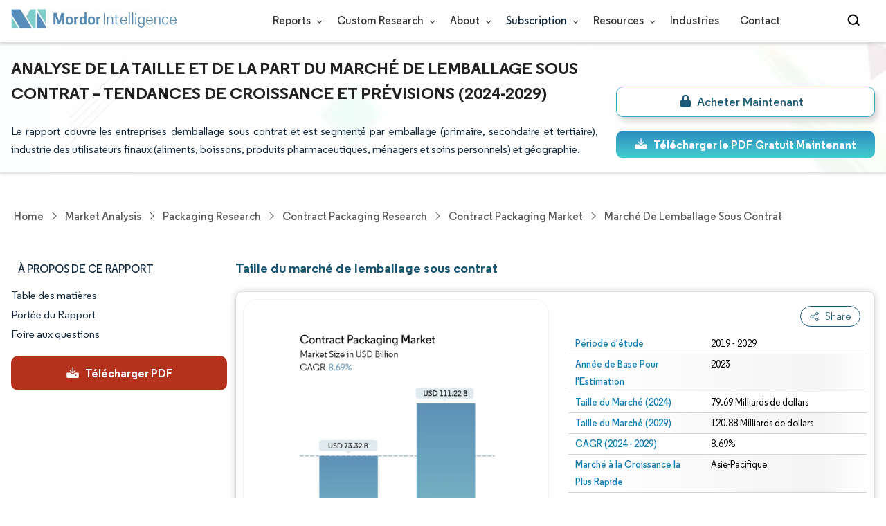

--- FILE ---
content_type: text/html; charset=utf-8
request_url: https://www.mordorintelligence.com/fr/industry-reports/global-contract-packaging-market-industry
body_size: 29090
content:
<!DOCTYPE html><html lang="fr" dir="ltr"><head><meta charset="utf-8"><meta name="viewport" content="width=device-width,initial-scale=1,shrink-to-fit=no"><meta http-equiv="X-UA-Compatible" content="IE=Edge"><title>Analyse de la taille et de la part du marché de lemballage contractuel - Rapport de recherche de lindustrie - Tendances de croissance</title><meta lang="fr" name="keywords" content="Taille du marché de lemballage contractuel, part de marché de lemballage contractuel, tendances du marché de lemballage contractuel, croissance du marché de lemballage contractuel, analyse du marché de lemballage contractuel, prévisions du marché de lemballage contractuel, rapport sur le marché de lemballage contractuel, rapport sur lindustrie de lemballage contractuel"><meta name="description" content="Le marché de lemballage sous contrat devrait atteindre 73,32 milliards USD en 2024 et croître à un TCAC de 8,69 % pour atteindre 111,22 milliards USD dici 2029. Aaron Thomas Company, Multipack Solutions LLC, Pharma Tech Industries Inc., UNICEP Packaging LLC et Jones Packaging Inc..sont les principales entreprises opérant sur ce marché."><link rel="canonical" href="https://www.mordorintelligence.com/fr/industry-reports/global-contract-packaging-market-industry"><link rel="alternate" hreflang="x-default" href="https://www.mordorintelligence.com/industry-reports/global-contract-packaging-market-industry"><link rel="alternate" hreflang="en" href="https://www.mordorintelligence.com/industry-reports/global-contract-packaging-market-industry"><link rel="alternate" hreflang="ar" href="https://www.mordorintelligence.com/ar/industry-reports/global-contract-packaging-market-industry"><link rel="alternate" hreflang="zh-CN" href="https://www.mordorintelligence.com/zh-CN/industry-reports/global-contract-packaging-market-industry"><link rel="alternate" hreflang="fr" href="https://www.mordorintelligence.com/fr/industry-reports/global-contract-packaging-market-industry"><link rel="alternate" hreflang="de" href="https://www.mordorintelligence.com/de/industry-reports/global-contract-packaging-market-industry"><link rel="alternate" hreflang="ja" href="https://www.mordorintelligence.com/ja/industry-reports/global-contract-packaging-market-industry"><link rel="alternate" hreflang="pt" href="https://www.mordorintelligence.com/pt/industry-reports/global-contract-packaging-market-industry"><link rel="alternate" hreflang="ru" href="https://www.mordorintelligence.com/ru/industry-reports/global-contract-packaging-market-industry"><link rel="alternate" hreflang="es" href="https://www.mordorintelligence.com/es/industry-reports/global-contract-packaging-market-industry"><link rel="alternate" hreflang="vi" href="https://www.mordorintelligence.com/vi/industry-reports/global-contract-packaging-market-industry"><link rel="preload" href="/express-img/rd-background.webp" as="image" fetchpriority="high"><link rel="preload" href="/express-img/rd-background_mobile.webp" as="image" fetchpriority="high"><link rel="preload" media="screen and (min-width: 601px)" as="font" href="/express-fonts/Regular-Bold.woff2" type="font/woff2" crossorigin><link rel="preload" media="screen and (min-width: 601px)" as="font" href="/express-fonts/Regular-Medium.woff2" type="font/woff2" crossorigin><link rel="preload" media="screen and (min-width: 601px)" as="font" href="/express-fonts/Regular-Semibold.woff2" type="font/woff2" crossorigin><link rel="preload" media="screen and (min-width: 601px)" as="font" href="/express-fonts/Regular-Regular.woff2" type="font/woff2" crossorigin><link rel="preload" href="/v1.0.1/express-js/eventDrivenImports.js" as="script"><link rel="preload" href="/v1.0.1/express-js/non-async-lcp-translated.min.js" as="script"><link rel="preload" href="/v1.0.1/styles/test-flashrd.min.css" as="style"><link rel="preload" href="/v1.0.1/express-stylesheets/discount-banner.min.css" as="style"><link rel="icon" href="https://s3.mordorintelligence.com/favicon.ico" type="image/x-icon"><script src="/v1.0.1/express-js/eventDrivenImports.js" defer="defer"></script><meta property="og:title" content="Emballage sous contrat Taille du Marché | Mordor Intelligence"><meta property="og:image" content="https://s3.mordorintelligence.com/production/global-contract-packaging-market-industry/market-snapshot.webp?share=true"><meta property="og:url" content="https://www.mordorintelligence.com/fr/industry-reports/global-contract-packaging-market-industry"><meta property="og:description" content="La taille du marché de lemballage sous contrat devrait atteindre 73,32 milliards USD en 2024 et croître à un TCAC de 8,69 % pour atteindre 111,22 milliards USD dici 2029."><meta property="og:type" content="website"><meta property="og:site_name" content="Mordor Intelligence"><meta name="twitter:card" content="summary_large_image"><meta name="twitter:site" content="@MordorIntel"><meta name="twitter:url" content="https://www.mordorintelligence.com/fr/industry-reports/global-contract-packaging-market-industry"><meta name="twitter:title" content="Emballage sous contrat Taille du Marché | Mordor Intelligence"><meta name="twitter:description" content="La taille du marché de lemballage sous contrat devrait atteindre 73,32 milliards USD en 2024 et croître à un TCAC de 8,69 % pour atteindre 111,22 milliards USD dici 2029."><meta name="twitter:image" content="https://s3.mordorintelligence.com/production/global-contract-packaging-market-industry/market-snapshot.webp?share=true"><link rel="stylesheet" href="/v1.0.1/styles/test-flashrd.min.css"><link rel="stylesheet" href="/v1.0.1/express-stylesheets/discount-banner.min.css"><script data-cfasync="false" nonce="f6a62e19-275a-45cb-bcf3-b5b465c60a5b">try{(function(w,d){!function(j,k,l,m){if(j.zaraz)console.error("zaraz is loaded twice");else{j[l]=j[l]||{};j[l].executed=[];j.zaraz={deferred:[],listeners:[]};j.zaraz._v="5874";j.zaraz._n="f6a62e19-275a-45cb-bcf3-b5b465c60a5b";j.zaraz.q=[];j.zaraz._f=function(n){return async function(){var o=Array.prototype.slice.call(arguments);j.zaraz.q.push({m:n,a:o})}};for(const p of["track","set","debug"])j.zaraz[p]=j.zaraz._f(p);j.zaraz.init=()=>{var q=k.getElementsByTagName(m)[0],r=k.createElement(m),s=k.getElementsByTagName("title")[0];s&&(j[l].t=k.getElementsByTagName("title")[0].text);j[l].x=Math.random();j[l].w=j.screen.width;j[l].h=j.screen.height;j[l].j=j.innerHeight;j[l].e=j.innerWidth;j[l].l=j.location.href;j[l].r=k.referrer;j[l].k=j.screen.colorDepth;j[l].n=k.characterSet;j[l].o=(new Date).getTimezoneOffset();if(j.dataLayer)for(const t of Object.entries(Object.entries(dataLayer).reduce((u,v)=>({...u[1],...v[1]}),{})))zaraz.set(t[0],t[1],{scope:"page"});j[l].q=[];for(;j.zaraz.q.length;){const w=j.zaraz.q.shift();j[l].q.push(w)}r.defer=!0;for(const x of[localStorage,sessionStorage])Object.keys(x||{}).filter(z=>z.startsWith("_zaraz_")).forEach(y=>{try{j[l]["z_"+y.slice(7)]=JSON.parse(x.getItem(y))}catch{j[l]["z_"+y.slice(7)]=x.getItem(y)}});r.referrerPolicy="origin";r.src="/cdn-cgi/zaraz/s.js?z="+btoa(encodeURIComponent(JSON.stringify(j[l])));q.parentNode.insertBefore(r,q)};["complete","interactive"].includes(k.readyState)?zaraz.init():j.addEventListener("DOMContentLoaded",zaraz.init)}}(w,d,"zarazData","script");window.zaraz._p=async d$=>new Promise(ea=>{if(d$){d$.e&&d$.e.forEach(eb=>{try{const ec=d.querySelector("script[nonce]"),ed=ec?.nonce||ec?.getAttribute("nonce"),ee=d.createElement("script");ed&&(ee.nonce=ed);ee.innerHTML=eb;ee.onload=()=>{d.head.removeChild(ee)};d.head.appendChild(ee)}catch(ef){console.error(`Error executing script: ${eb}\n`,ef)}});Promise.allSettled((d$.f||[]).map(eg=>fetch(eg[0],eg[1])))}ea()});zaraz._p({"e":["(function(w,d){})(window,document)"]});})(window,document)}catch(e){throw fetch("/cdn-cgi/zaraz/t"),e;};</script></head><body><header id="header" class="site-header-wrapper"><div id="regular-rd" class="container new-nav-container" style="height:60px"><div class="logo-nav-button"><button class="menu-toggle-button" style="margin-right:10px" aria-label="menu-toggle-icon"><span class="bar"></span> <span class="bar"></span> <span class="bar"></span></button> <a href="https://www.mordorintelligence.com" class="img-d" title="Go to Mordor's home page" aria-label="Visit Mordor's home page"><img loading="eager" fetchpriority="high" src="/express-img/optimize-imgs/mordor_logo_optimize.webp" width="240" height="30" class="updated-desktop-logo" alt="logo"> </a><a href="https://www.mordorintelligence.com" class="img-m" title="Go to Mordor's home page" aria-label="Visit Mordor's home page"><img loading="eager" fetchpriority="high" src="/express-img/optimize-imgs/mordor_mobile_logo.webp" height="40" width="70" class="updated-mobile-logo-new" alt="logo" style="object-fit:contain"></a></div><nav id="navigations-bar" role="navigation" class="nav-items-container"><ul class="nav-items"><li class="nav-item has-dropdown store-item"><a href="https://www.mordorintelligence.com/market-analysis">Reports <span class="drop_arrow"></span></a><ul class="dropdown dropdown-big"><li class="dropdown-nav-item"><a href="https://www.mordorintelligence.com/market-analysis/aerospace-defense" target="_blank">Aerospace &amp; Defense</a></li><li class="dropdown-nav-item"><a href="https://www.mordorintelligence.com/market-analysis/agriculture" target="_blank">Agriculture</a></li><li class="dropdown-nav-item"><a href="https://www.mordorintelligence.com/market-analysis/animal-nutrition" target="_blank">Animal Nutrition &amp; Wellness</a></li><li class="dropdown-nav-item"><a href="https://www.mordorintelligence.com/market-analysis/automotive" target="_blank">Automotive</a></li><li class="dropdown-nav-item"><a href="https://www.mordorintelligence.com/market-analysis/chemicals-materials" target="_blank">Chemicals &amp; Materials</a></li><li class="dropdown-nav-item"><a href="https://www.mordorintelligence.com/market-analysis/consumer-goods-and-services" target="_blank">Consumer Goods and Services</a></li><li class="dropdown-nav-item"><a href="https://www.mordorintelligence.com/market-analysis/energy-power" target="_blank">Energy &amp; Power</a></li><li class="dropdown-nav-item"><a href="https://www.mordorintelligence.com/market-analysis/financial-services-and-investment-intelligence" target="_blank">Financial Services and Investment Intelligence</a></li><li class="dropdown-nav-item"><a href="https://www.mordorintelligence.com/market-analysis/food-beverage" target="_blank">Food &amp; Beverage</a></li><li class="dropdown-nav-item"><a href="https://www.mordorintelligence.com/market-analysis/healthcare" target="_blank">Healthcare</a></li><li class="dropdown-nav-item"><a href="https://www.mordorintelligence.com/market-analysis/home-property-improvement" target="_blank">Home and Property Improvement</a></li><li class="dropdown-nav-item"><a href="https://www.mordorintelligence.com/market-analysis/hospitality-and-tourism" target="_blank">Hospitality and Tourism</a></li><li class="dropdown-nav-item"><a href="https://www.mordorintelligence.com/market-analysis/logistics" target="_blank">Logistics</a></li><li class="dropdown-nav-item"><a href="https://www.mordorintelligence.com/market-analysis/manufacturing-products-and-services" target="_blank">Manufacturing Products and Services</a></li><li class="dropdown-nav-item"><a href="https://www.mordorintelligence.com/market-analysis/packaging" target="_blank">Packaging</a></li><li class="dropdown-nav-item"><a href="https://www.mordorintelligence.com/market-analysis/professional-and-commercial-services" target="_blank">Professional and Commercial Services</a></li><li class="dropdown-nav-item"><a href="https://www.mordorintelligence.com/market-analysis/real-estate-and-construction" target="_blank">Real Estate and Construction</a></li><li class="dropdown-nav-item"><a href="https://www.mordorintelligence.com/market-analysis/retail" target="_blank">Retail</a></li><li class="dropdown-nav-item"><a href="https://www.mordorintelligence.com/market-analysis/technology-media-and-telecom" target="_blank">Technology, Media and Telecom</a></li></ul></li><li class="nav-item has-dropdown has-mobile-dropdown store-item cr-items"><a href="https://www.mordorintelligence.com/custom-research">Custom Research <span class="drop_arrow"></span></a><ul class="dropdown mobile-dropdown cr-dropdown"><li class="dropdown-nav-item" style="width:270px;margin-bottom:6px"><div style="display:flex;align-items:center"><a href="https://www.mordorintelligence.com/custom-research" onclick='localStorage.setItem("tabId","Market & Industry Intelligence"),localStorage.setItem("scrollId","custom-research-offering")' target="_blank">Market & Industry Intelligence</a></div></li><li class="dropdown-nav-item" style="width:270px;margin-bottom:6px"><div style="display:flex;align-items:center"><a href="https://www.mordorintelligence.com/custom-research" onclick='localStorage.setItem("tabId","Customer & Partner Intelligence"),localStorage.setItem("scrollId","custom-research-offering")' target="_blank">Customer & Partner Intelligence</a></div></li><li class="dropdown-nav-item" style="width:270px;margin-bottom:6px"><div style="display:flex;align-items:center"><a href="https://www.mordorintelligence.com/custom-research" onclick='localStorage.setItem("tabId","Product & Pricing Insights"),localStorage.setItem("scrollId","custom-research-offering")' target="_blank">Product & Pricing Insights</a></div></li><li class="dropdown-nav-item" style="width:270px;margin-bottom:6px"><div style="display:flex;align-items:center"><a href="https://www.mordorintelligence.com/custom-research" onclick='localStorage.setItem("tabId","Competitive & Investment Intelligence"),localStorage.setItem("scrollId","custom-research-offering")' target="_blank">Competitive & Investment Intelligence</a></div></li><li class="dropdown-nav-item" style="width:270px;margin-bottom:4px"><div style="display:flex;align-items:center"><a href="https://www.mordorintelligence.com/custom-research" onclick='localStorage.setItem("tabId","Primary Research and Data Services"),localStorage.setItem("scrollId","custom-research-offering")' target="_blank">Primary Research and Data Services</a></div></li></ul><span class="mobile-drop drop_arrow"></span></li><li class="nav-item has-dropdown has-mobile-dropdown store-item about-items"><a href="https://www.mordorintelligence.com/about-us">About <span class="drop_arrow"></span></a><ul class="dropdown mobile-dropdown about-drowpdown" style="min-width:200px"><li class="dropdown-nav-item" style="margin-bottom:5px"><a href="https://www.mordorintelligence.com/about-us/our-team" target="_blank">Our Team</a></li><li class="dropdown-nav-item" style="margin-bottom:5px"><a href="https://www.mordorintelligence.com/about-us/clients" target="_blank">Our Clients</a></li><li class="dropdown-nav-item" style="margin-bottom:5px"><a href="https://www.mordorintelligence.com/about-us/partners" target="_blank">Our Partners</a></li><li class="dropdown-nav-item" style="margin-bottom:5px"><a href="https://www.mordorintelligence.com/about-us/media" target="_blank">Media</a></li><li class="dropdown-nav-item" style="margin-bottom:5px"><a href="https://www.mordorintelligence.com/about-us/csr" target="_blank">Social Responsibility</a></li><li class="dropdown-nav-item" style="margin-bottom:5px"><a href="https://www.mordorintelligence.com/about-us/awards" target="_blank">Awards &amp; Recognition</a></li><li class="dropdown-nav-item" style="margin-bottom:5px"><a href="https://www.mordorintelligence.com/about-us/faqs" target="_blank">FAQs</a></li><li class="dropdown-nav-item" style="margin-bottom:5px"><a href="https://www.mordorintelligence.com/careers" target="_blank">Careers</a></li></ul><span class="mobile-drop drop_arrow"></span></li><li class="nav-item has-dropdown has-mobile-dropdown store-item sbsc-items" style="font-family:regular_semibold">Subscription <span class="drop_arrow"></span><ul class="dropdown mobile-dropdown sbsc-dropdown" style="min-width:200px"><li class="dropdown-nav-item" style="margin-bottom:5px;width:230px"><a href="https://www.mordorintelligence.com/synapse?utm_source=top_navigation" target="_blank">Market Research Subscription</a></li><li class="dropdown-nav-item" style="margin-bottom:5px;width:230px"><a href="https://www.mordorintelligence.com/data-center-intelligence-database?utm_source=top_navigation" target="_blank">Data Center Intelligence</a></li></ul><span class="mobile-drop drop_arrow"></span></li><li class="nav-item has-dropdown has-mobile-dropdown store-item resource-items"><a href="https://www.mordorintelligence.com/signal">Resources <span class="drop_arrow"></span></a><ul class="dropdown mobile-dropdown resources-dropdown" style="min-width:200px"><li class="dropdown-nav-item" style="margin-bottom:5px"><a href="https://www.mordorintelligence.com/signal/insights" target="_blank">Insights</a></li><li class="dropdown-nav-item" style="margin-bottom:5px"><a href="https://www.mordorintelligence.com/signal/case-studies" target="_blank">Case Studies</a></li></ul><span class="mobile-drop drop_arrow"></span></li><li class="nav-item"><a href="https://www.mordorintelligence.com/industries" target="_blank">Industries</a></li><li class="nav-item"><a href="https://www.mordorintelligence.com/contact-us">Contact</a></li><li class="nav-item phone-no"><a href="tel:16177652493"><svg xmlns="http://www.w3.org/2000/svg" width="15" height="15" viewBox="0 0 24 24"><path d="M21.384,17.752a2.108,2.108,0,0,1-.522,3.359,7.543,7.543,0,0,1-5.476.642C10.5,20.523,3.477,13.5,2.247,8.614a7.543,7.543,0,0,1,.642-5.476,2.108,2.108,0,0,1,3.359-.522L8.333,4.7a2.094,2.094,0,0,1,.445,2.328A3.877,3.877,0,0,1,8,8.2c-2.384,2.384,5.417,10.185,7.8,7.8a3.877,3.877,0,0,1,1.173-.781,2.092,2.092,0,0,1,2.328.445Z"/></svg> +1 617-765-2493</a></li></ul></nav><div class="d-flex search-box"><input id="search" name="search" class="search-reports-input" placeholder="Search Reports..." autocomplete="off"> <button class="open-search-button" aria-label="Open-search" id="clicked-on-search" style="margin-right:10px;padding-top:14px"><span class="search_open_icon"></span></button> <button class="close-search-button" aria-label="Close-search"><svg width="16" height="16" viewBox="0 0 24 24" fill="none" xmlns="http://www.w3.org/2000/svg"><line x1="4" y1="4" x2="20" y2="20" stroke="black" stroke-width="3" stroke-linecap="round"></line><line x1="4" y1="20" x2="20" y2="4" stroke="black" stroke-width="3" stroke-linecap="round"></line></svg></button></div></div></header><script>document.addEventListener("DOMContentLoaded",function(){const e=document.querySelector(".menu-toggle-button"),t=document.querySelector(".search-box"),n=document.querySelector(".nav-items-container"),s=document.querySelector(".open-search-button"),o=document.querySelector(".close-search-button"),r=document.querySelector(".search-reports-input"),l=document.querySelectorAll(".mobile-drop"),d=document.querySelectorAll(".has-mobile-dropdown"),a=document.getElementsByClassName("dropdown"),i=e;i&&(i.setAttribute("aria-controls","main-navigation"),i.setAttribute("aria-expanded","false"),i.addEventListener("click",function(){const e="true"===i.getAttribute("aria-expanded");i.setAttribute("aria-expanded",String(!e))})),d[1].addEventListener("mouseenter",()=>{a[2].style.setProperty("display","flex","important")}),d[1].addEventListener("mouseleave",()=>{a[2].style.display="none"}),l[1].addEventListener("mouseenter",()=>{a[2].style.setProperty("display","flex","important")}),l[1].addEventListener("mouseleave",()=>{a[2].style.display="none"}),e.addEventListener("click",()=>{e.classList.toggle("active"),n.classList.toggle("active"),"none"===t.style.display?t.style.display="block":t.style.display="none"}),e.addEventListener("keydown",t=>{"Enter"!==t.key&&" "!==t.key||(t.preventDefault(),e.click())}),s.addEventListener("click",()=>{r.classList.add("active"),s.style.display="none",o.style.display="inline",r.focus()}),o.addEventListener("click",()=>{r.classList.remove("active"),s.style.display="inline",o.style.display="none",r.value=""}),document.addEventListener("click",e=>{r.contains(e.target)||s.contains(e.target)||o.contains(e.target)||(r.classList.remove("active"),s.style.display="inline",o.style.display="none",r.value="")});const c=document.querySelector(".cr-items"),y=document.querySelector(".cr-dropdown");c.addEventListener("mouseenter",()=>{y.style.setProperty("display","flex","important")}),c.addEventListener("mouseleave",()=>{y.style.display="none"});const u=document.querySelector(".resource-items"),m=document.querySelector(".resources-dropdown");u.addEventListener("mouseenter",()=>{m.style.setProperty("display","flex","important")}),u.addEventListener("mouseleave",()=>{m.style.display="none"});const p=document.querySelector(".sbsc-items"),v=document.querySelector(".sbsc-dropdown");p.addEventListener("mouseenter",()=>{v.style.setProperty("display","flex","important")}),p.addEventListener("mouseleave",()=>{v.style.display="none"})})</script><div class="flex rd-heading-section rd-banner"><div class="flex container rd-header"><div class="flex intro-info"><h1 class="report-title">Analyse de la taille et de la part du marché de lemballage sous contrat – Tendances de croissance et prévisions (2024-2029)</h1><p class="short-description">Le rapport couvre les entreprises demballage sous contrat et est segmenté par emballage (primaire, secondaire et tertiaire), industrie des utilisateurs finaux (aliments, boissons, produits pharmaceutiques, ménagers et soins personnels) et géographie.</p><div class="flex report-action-buttons"></div></div></div><div class="bottom-shadow"></div></div><style>.breadcrumb-wrapper{max-width:1280px;display:flex;align-items:center;position:relative;margin-bottom:1rem!important;margin-top:-2rem!important;padding:0 1rem!important}.breadcrumb-container{display:flex;align-items:center;gap:8px;overflow-x:auto;white-space:nowrap;scroll-behavior:smooth;scrollbar-width:none;-ms-overflow-style:none;flex:1;flex-wrap:nowrap;justify-content:start!important;margin-bottom:0!important;margin-top:0!important;padding:0!important}.breadcrumb-container::-webkit-scrollbar{display:none}.breadcrumb_arrow{flex-shrink:0}.breadcrumb-btn{background:#fff;cursor:pointer;padding:0!important;font-size:14px;user-select:none;display:none;border:1px solid rgb(0 111 171);border-radius:50%;width:26px;height:26px}.breadcrumb-btn.left{margin-right:.5rem!important}.breadcrumb-btn.right{margin-left:.5rem!important}.breadcrumb-btn svg{margin:0!important}.breadcrumb-btn:hover{background:#f3f4f6}</style><div class="breadcrumb-wrapper container mx-auto"><button class="breadcrumb-btn left" aria-label="Scroll left"><svg xmlns="http://www.w3.org/2000/svg" width="22" height="22" viewBox="0 0 24 24" fill="none" stroke="currentColor" stroke-width="2" stroke-linecap="round" stroke-linejoin="round" class="lucide lucide-chevron-left text-Primary-Blue-950" aria-hidden="true" style="color:rgb(0 111 171)"><path d="m15 18-6-6 6-6"></path></svg></button><nav role="navigation" aria-label="Breadcrumb" class="breadcrumb-container container mx-auto breadcrumb"><a href="https://www.mordorintelligence.com" target="_blank"><span>Home</span></a> <span class="breadcrumb_arrow"></span> <a href="https://www.mordorintelligence.com/market-analysis" target="_blank"><span>Market Analysis</span> </a><span class="breadcrumb_arrow"></span> <a href="https://www.mordorintelligence.com/market-analysis/packaging" target="_blank"><span>Packaging Research </span></a><span class="breadcrumb_arrow"></span> <a href="https://www.mordorintelligence.com/market-analysis/contract-packaging" target="_blank"><span>Contract Packaging Research </span></a><span class="breadcrumb_arrow"></span> <a href="https://www.mordorintelligence.com/industry-reports/global-contract-packaging-market-industry" target="_blank"><span class="last notranslate">Contract Packaging Market </span></a><span class="breadcrumb_arrow"></span> <a href="https://www.mordorintelligence.com/fr/industry-reports/global-contract-packaging-market-industry" target="_blank"><span class="last">Marché de lemballage sous contrat</span></a></nav><button class="breadcrumb-btn right" aria-label="Scroll right"><svg xmlns="http://www.w3.org/2000/svg" width="22" height="22" viewBox="0 0 24 24" fill="none" stroke="currentColor" stroke-width="2" stroke-linecap="round" stroke-linejoin="round" class="lucide lucide-chevron-right text-Primary-Blue-950" aria-hidden="true" style="color:rgb(0 111 171)"><path d="m9 18 6-6-6-6"></path></svg></button></div><script>const breadcrumb=document.querySelector(".breadcrumb-container"),leftBtn=document.querySelector(".breadcrumb-btn.left"),rightBtn=document.querySelector(".breadcrumb-btn.right"),SCROLL_AMOUNT=200;function updateBreadcrumbArrows(){const e=breadcrumb.scrollLeft<=10,r=Math.ceil(breadcrumb.scrollLeft+breadcrumb.clientWidth)>=breadcrumb.scrollWidth-1;leftBtn.style.display=e?"none":"block",rightBtn.style.display=r?"none":"block"}leftBtn.addEventListener("click",()=>{breadcrumb.scrollBy({left:-200,behavior:"smooth"})}),rightBtn.addEventListener("click",()=>{breadcrumb.scrollBy({left:200,behavior:"smooth"})}),breadcrumb.addEventListener("scroll",updateBreadcrumbArrows),window.addEventListener("load",()=>{breadcrumb.scrollLeft=0,updateBreadcrumbArrows()}),window.addEventListener("resize",updateBreadcrumbArrows)</script><div id="container" class="container flex justify-between align-start main-container-wrapper"><aside class="toc-navigation flex-25"><nav role="navigation" class="rd-page-navigation"><ul class="main-nav-list"><li><span class="about-report-link">À propos de ce rapport</span><ul class="about-report-menu"><li data-section="market-snapshot-section" class="nav-links-rd active-nav-link">Aperçu du marché</li><li data-section="market-overview-section" class="nav-links-rd">VUE D’ENSEMBLE DU MARCHÉ</li><li data-section="market-trends-section" class="nav-links-rd">Principales tendances du marché</li><li data-section="competitive-landscape-section" class="nav-links-rd">Paysage concurrentiel</li><li data-section="major-players-section" class="nav-links-rd">Acteurs majeurs</li></ul></li><li data-section="table-of-content-section" id="clicked-on-toc">Table des matières</li><li data-section="scope-of-the-report-section">Portée du Rapport</li><li data-section="frequently-asked-questions-section">Foire aux questions</li></ul><button id="download-sample-left" class="static-free-sample-btn req-samplepopup main-download-samplebtn rd-nav-lead-form downloadSampleDesktopMobile flex justify-center align-center" data-but-type="main-section-sample" data-toggle="modal" data-target="#downloadSampleModal" style="--left-download-sample-button-text:'Télécharger PDF'"><svg xmlns="http://www.w3.org/2000/svg" width="20" height="20" viewBox="0 0 256 256"><rect width="256" height="256" fill="none"/><path fill="#fff" d="M122.34326,133.65723c.02588.02588.05469.04785.08106.07324.16211.15771.32861.31152.50341.45508.09766.08008.20118.15039.30176.22558.1084.08106.21485.165.32764.24073.11621.07812.2373.1455.35693.21679.10449.0625.20655.12793.31446.18555.12011.06445.24414.11914.36669.17676.11426.0542.22657.11084.34327.15967.11816.04882.23925.08837.35937.13134.126.04541.251.09375.37988.13282.11963.03613.24122.063.36231.09326.13184.0332.26269.07031.397.09716.13965.02735.28028.04395.42041.064.11817.01709.23389.03906.353.05078.26269.02588.52588.04.78955.04s.52686-.01416.78955-.04c.11914-.01172.23486-.03369.353-.05078.14013-.02.28076-.03662.42041-.064.13428-.02685.26513-.064.397-.09716.12109-.03028.24268-.05713.36231-.09326.1289-.03907.2539-.08741.37988-.13282.12012-.043.24121-.08252.35937-.13134.1167-.04883.229-.10547.34327-.15967.12255-.05762.24658-.11231.36669-.17676.10791-.05762.21-.12305.31446-.18555.11963-.07129.24072-.13867.35693-.21679.11279-.07569.21924-.15967.32764-.24073.10058-.07519.2041-.1455.30176-.22558.17822-.14649.34765-.30225.51269-.46338.023-.023.04883-.042.07178-.06494l48-48a8.00018,8.00018,0,1,0-11.31348-11.31446L136,108.68652V24a8,8,0,0,0-16,0v84.68652L85.65674,74.34277A8.00018,8.00018,0,0,0,74.34326,85.65723Z"/><path fill="#fff" d="M224,120H169.94141L144.9707,144.9707a24.00066,24.00066,0,0,1-33.9414,0L86.05859,120H32a16.01833,16.01833,0,0,0-16,16v64a16.01833,16.01833,0,0,0,16,16H224a16.01833,16.01833,0,0,0,16-16V136A16.01833,16.01833,0,0,0,224,120Zm-35.99951,60a12,12,0,1,1,12-12A12,12,0,0,1,188.00049,180Z"/></svg> <span class="cta-submit">Télécharger PDF</span></button></nav></aside><main role="main" id="main" class="flex-74"><section id="market-snapshot-section"><div class="page-content_selectBox"><h2>Taille du marché de lemballage sous contrat</h2></div><div class="market-snapshot-wrapper flex justify-between align-stretch"><div class="overview-points-list flex-49 share-feature-end"><table style="width:100%" class="no margin"><tbody><tr class="overview-points"><td class="overview-label">Période d&#39;étude</td><td class="overview-value">2019 - 2029</td></tr><tr class="overview-points"><td class="overview-label">Année de Base Pour l&#39;Estimation</td><td class="overview-value">2023</td></tr><tr class="overview-points"><td class="overview-label">Taille du Marché (2024)</td><td class="overview-value">79.69 Milliards de dollars</td></tr><tr class="overview-points"><td class="overview-label">Taille du Marché (2029)</td><td class="overview-value">120.88 Milliards de dollars</td></tr><tr class="overview-points"><td class="overview-label">CAGR (2024 - 2029)</td><td class="overview-value">8.69%</td></tr><tr class="overview-points"><td class="overview-label">Marché à la Croissance la Plus Rapide</td><td class="overview-value">Asie-Pacifique</td></tr><tr class="overview-points"><td class="overview-label">Plus Grand Marché</td><td class="overview-value">Amérique du Nord</td></tr><tr class="overview-points"><td class="key-player-images"><h3 class="snapshop-logos-title">Acteurs majeurs</h3><picture><source media="(min-width: 1024px)" srcset="https://s3.mordorintelligence.com/global-contract-packaging-market-industry/global-contract-packaging-market-industry_1592654568047_contract.webp 250w" sizes="(min-width: 1024px) 250px"><source media="(min-width: 768px)" srcset="https://s3.mordorintelligence.com/global-contract-packaging-market-industry/global-contract-packaging-market-industry_1592654568047_contract.webp 250w" sizes="(min-width: 768px) 250px"><source media="(max-width: 767px)" srcset="https://s3.mordorintelligence.com/global-contract-packaging-market-industry/global-contract-packaging-market-industry_1592654568047_contract.webp 100w" sizes="(max-width: 767px) 100vw"><img class="embed-code-context market-players rd-img" title="Marché de lemballage sous contrat Acteurs majeurs" loading="lazy" src="https://s3.mordorintelligence.com/global-contract-packaging-market-industry/global-contract-packaging-market-industry_1592654568047_contract.webp" alt="Principaux acteurs dans Marché de lemballage sous contrat industrie" width="250" height="141" style="object-fit:contain" data-description=""></picture><p class="major-player-disclaimer mt-1">*Avis de non-responsabilité : les principaux acteurs sont triés sans ordre particulier</p></td></tr></tbody></table></div><div class="market-summary-graph flex-49"><figure><picture><source type="image/webp" media="(min-width: 1024px)" srcset="https://s3.mordorintelligence.com/global-contract-packaging-market-industry/1621595832418_global-contract-packaging-market-industry_Market_Summary.webp 300w" sizes="(min-width: 1024px) 300px"><source type="image/webp" media="(min-width: 768px)" srcset="https://s3.mordorintelligence.com/global-contract-packaging-market-industry/1621595832418_global-contract-packaging-market-industry_Market_Summary.webp 300w" sizes="(min-width: 768px) 300px"><source type="image/webp" media="(max-width: 767px)" srcset="https://s3.mordorintelligence.com/global-contract-packaging-market-industry/1621595832418_global-contract-packaging-market-industry_Market_Summary.webp 100w" sizes="(max-width: 767px) 100vw"><img title="Marché de lemballage sous contrat Taille" class="rd-img market-size-graph" loading="lazy" width="300" height="390" src="https://s3.mordorintelligence.com/global-contract-packaging-market-industry/1621595832418_global-contract-packaging-market-industry_Market_Summary.webp" alt="Résumé du marché de lemballage sous contrat" data-description="La taille du marché de lemballage sous contrat devrait atteindre 73,32 milliards USD en 2024 et croître à un TCAC de 8,69 % pour atteindre 111,22 milliards USD dici 2029."></picture><figcaption class="cc-attribution mt-1 visually-hidden" style="margin-top:10px;font-size:12px;padding:0 10px 10px">Image © Mordor Intelligence. La réutilisation nécessite une attribution sous CC BY 4.0.</figcaption></figure></div></div></section><section id="market-overview-section" class="market-analysis-section discount-banner-show-trigger"><h2>Analyse du marché de lemballage sous contrat</h2><p>La taille du marché de lemballage sous contrat est estimée à 73,32 milliards USD en 2024 et devrait atteindre 111,22 milliards USD dici 2029, avec une croissance de 8,69 % au cours de la période de prévision (2024-2029).</p><p>Avec l'apparition de la pandémie de COVID-19, le marché de l'emballage sous contrat a connu une croissance considérable, alors que le marché du commerce électronique a pris un essor, en raison des normes de verrouillage et de distanciation sociale, où la majorité des consommateurs préfèrent le canal en ligne pour faire leurs achats. , et les entreprises ont externalisé leurs services d'emballage de bout en bout ou autonomes pour répondre à la demande croissante.</p><ul><li>Cependant, la pandémie a eu un impact sur les plans dautomatisation de diverses entreprises, ce qui a eu un effet minimaliste sur le marché étudié. Selon l'enquête de l'Association for Packaging and Processing Technologies (PMMI), environ 67 % des entreprises de produits de grande consommation ont suspendu leurs projets d'automatisation, contre 23 % des PME.</li><li>La croissance du marché mondial de lemballage sous contrat est principalement influencée par lévolution des préférences des entreprises manufacturières, qui sous-traitent généralement leurs activités demballage à des acteurs tiers. En effet, les fabricants se concentrent de plus en plus sur loptimisation des coûts et sur leur cœur de métier. Lemballage sous contrat offre plusieurs avantages. Premièrement, cela réduit les coûts opérationnels des fabricants. Dans de nombreux cas, on estime que les coûts opérationnels peuvent être réduits de 7 à 9 % grâce à lexternalisation des activités demballage vers des emballeurs sous contrat et à la diminution des coûts des machines et de la main-dœuvre.</li><li>Deuxièmement, les réglementations en matière demballage, notamment dans le cas des produits alimentaires et des boissons, évoluent rapidement. Le respect de règles et normes aussi strictes nécessite plusieurs opérations dinspection et de contrôle qualité. En externalisant les activités d'emballage, la tâche ardue consistant à respecter ces réglementations (également appelées emballages mil-spec) est transférée à l'agence d'emballage sous contrat, ce qui incite davantage de fabricants à préférer les emballages sous contrat aux activités d'emballage en interne.</li><li>De plus, lindustrie de lemballage connaît une croissance rapide, avec lintroduction de nombreux nouveaux produits et technologies. Par conséquent, les entreprises demballage doivent rester à jour pour répondre aux besoins changeants des clients. Des facteurs tels que lurbanisation, laugmentation des revenus disponibles et la préférence pour des emballages pratiques et faciles à ouvrir façonnent les nouvelles tendances du marché.</li><li>La sensibilisation des consommateurs aux préoccupations environnementales, ainsi que la demande des producteurs pour des options d'emballage économiques, poussent les emballeurs sous contrat à adopter des alternatives respectueuses de l'environnement et des conceptions d'emballage respectueuses de l'environnement. En outre, la durabilité et la personnalisation continueront probablement davoir un impact positif sur le marché de lemballage sous contrat, entraînant une croissance de lutilisation de biens de consommation emballés, tels que les soins personnels et les aliments et boissons, au cours de la période de prévision. En juin 2020, la CPA, l'Association for Contract Packagers and Manufacturers et l'European CoPackers Association (ECPA) ont collaboré pour accroître la sensibilisation et l'utilisation de l'industrie de l'emballage sous contrat et de la fabrication sous contrat dans leurs régions respectives. Cela représente une opportunité pour les membres de chaque organisation d'investir dans de nouvelles technologies et d'introduire la durabilité dans leurs opérations.</li><li>Pour rester pertinents sur le marché, les fournisseurs se concentrent également sur les acquisitions et les expansions géographiques, grâce auxquelles le marché se consolide progressivement. Par exemple, en mars 2020, South Atlantic Packaging Corp. (SAPC) à Winston-Salem, une entreprise d'emballage sous contrat qui propose des solutions d'emballage, de mise en kit, d'assemblage et d'entreposage, a acheté Versatile Packagers, basé en Floride. Il offre un excellent emplacement pour SAPC.</li></ul></section><section id="market-trends-section" class="market-trends-section"><h2>Tendances du marché de lemballage sous contrat</h2><h3>Le secteur pharmaceutique devrait connaître une croissance significative</h3><ul><li>La croissance des avancées et de la recherche dans lindustrie pharmaceutique a abouti à lintroduction de nouveaux médicaments, dotés de performances plus exceptionnelles que leurs prédécesseurs. Les progrès récents des sciences médicales et les ajouts aux médicaments déjà disponibles pour de nombreuses maladies et carences stimulent indirectement le marché du conditionnement sous contrat, car la nécessité de conditionner les médicaments sest rapidement multipliée.</li><li>Diverses sociétés pharmaceutiques sous-traitent désormais le travail demballage des produits finaux à des sociétés de main-dœuvre qualifiée spécialisées dans la manipulation de lemballage des médicaments. L'emballage pharmaceutique des médicaments est un aspect essentiel, car le produit doit être sans danger pour la consommation du patient.</li><li>En Amérique du Nord, on estime que dici la fin de 2020, près de 50 médicaments bien connus et hautement prescrits ne seront plus brevetés, ce qui crée des opportunités pour les conditionneurs sous contrat. Une mauvaise observance du patient ou une mauvaise observance du traitement peut entraîner une augmentation des hospitalisations et une aggravation de la maladie. L'attention constante des fabricants sur la sécurité et la protection des médicaments, ainsi que les dernières réglementations gouvernementales, sont des facteurs qui justifient l'externalisation des exigences en matière d'emballage. Conformément aux réglementations de la Food and Drug Administration (FDA) aux États-Unis, les médicaments pharmaceutiques nécessitent des matériaux d'emballage à haute barrière et des produits d'étanchéité imperméables et résistants aux solvants, à la graisse, aux produits chimiques et à la chaleur pour une meilleure protection de sécurité.</li><li>Depuis fin février 2020, les fabricants pharmaceutiques américains, dépendants de la Chine, courent un risque élevé de pénurie dapprovisionnement, qui pourrait se poursuivre au cours des trois prochains mois. Entre-temps, la FDA a demandé aux fabricants américains de produits pharmaceutiques et de dispositifs médicaux d'évaluer et de planifier des alternatives d'approvisionnement en API.</li><li>Concernant les dispositifs médicaux, la FDA a reconnu 63 fabricants et 72 installations à travers la Chine, qui ont été contactés en raison d'un empilement de stocks de dispositifs essentiels, afin d'éviter une pénurie en cas de rupture d'approvisionnement. Cependant, contrairement à de telles mesures, C2 Pharma, un fabricant sous-traitant de fournisseurs d'API, a observé que la réponse du gouvernement américain au coronavirus pourrait réaligner la chaîne d'approvisionnement pharmaceutique du pays.</li></ul><div class="img-container flex justify-center align-center"><figure><picture><source media="(min-width: 1024px)" srcset="https://s3.mordorintelligence.com/global-contract-packaging-market-industry/global-contract-packaging-market-industry_1621598017387_contract_packaging_g1.webp 750w" sizes="(min-width: 1024px) 750px"><source media="(min-width: 768px)" srcset="https://s3.mordorintelligence.com/global-contract-packaging-market-industry/global-contract-packaging-market-industry_1621598017387_contract_packaging_g1.webp 750w" sizes="(min-width: 768px) 750px"><source media="(max-width: 767px)" srcset="https://s3.mordorintelligence.com/global-contract-packaging-market-industry/global-contract-packaging-market-industry_1621598017387_contract_packaging_g1.webp 100w" sizes="(max-width: 767px) 100vw"><img title="Marché de lemballage sous contrat Tendances" class="full-width" loading="lazy" src="https://s3.mordorintelligence.com/global-contract-packaging-market-industry/global-contract-packaging-market-industry_1621598017387_contract_packaging_g1.webp" alt="Marché de lemballage sous contrat&amp;nbsp; ventes mondiales de produits pharmaceutiques, en milliards USD, par région, 2018-2020" width="750" height="378" data-description="La croissance des avancées et de la recherche dans lindustrie pharmaceutique a abouti à lintroduction de nouveaux médicaments, dotés de performances plus exceptionnelles que leurs prédécesseurs. Les progrès récents des sciences médicales et les ajouts aux médicaments déjà disponibles pour de nombreuses maladies et carences stimulent indirectement le marché du conditionnement sous contrat, car la nécessité de conditionner les médicaments sest rapidement multipliée."></picture><figcaption class="cc-attribution mt-1 visually-hidden" style="margin-top:10px;font-size:12px;padding:0 10px 10px">Image © Mordor Intelligence. La réutilisation nécessite une attribution sous CC BY 4.0.</figcaption></figure></div><div id="key-market-trends-download-sample" class="flex justify-between align-center section-cta cta-wrap"><div class="flex justify-center align-center flex-70"><svg xmlns="http://www.w3.org/2000/svg" width="20" height="20" viewBox="0 0 256 256"><rect width="256" height="256" fill="none"/><path fill="#B4311C" d="M122.34326,133.65723c.02588.02588.05469.04785.08106.07324.16211.15771.32861.31152.50341.45508.09766.08008.20118.15039.30176.22558.1084.08106.21485.165.32764.24073.11621.07812.2373.1455.35693.21679.10449.0625.20655.12793.31446.18555.12011.06445.24414.11914.36669.17676.11426.0542.22657.11084.34327.15967.11816.04882.23925.08837.35937.13134.126.04541.251.09375.37988.13282.11963.03613.24122.063.36231.09326.13184.0332.26269.07031.397.09716.13965.02735.28028.04395.42041.064.11817.01709.23389.03906.353.05078.26269.02588.52588.04.78955.04s.52686-.01416.78955-.04c.11914-.01172.23486-.03369.353-.05078.14013-.02.28076-.03662.42041-.064.13428-.02685.26513-.064.397-.09716.12109-.03028.24268-.05713.36231-.09326.1289-.03907.2539-.08741.37988-.13282.12012-.043.24121-.08252.35937-.13134.1167-.04883.229-.10547.34327-.15967.12255-.05762.24658-.11231.36669-.17676.10791-.05762.21-.12305.31446-.18555.11963-.07129.24072-.13867.35693-.21679.11279-.07569.21924-.15967.32764-.24073.10058-.07519.2041-.1455.30176-.22558.17822-.14649.34765-.30225.51269-.46338.023-.023.04883-.042.07178-.06494l48-48a8.00018,8.00018,0,1,0-11.31348-11.31446L136,108.68652V24a8,8,0,0,0-16,0v84.68652L85.65674,74.34277A8.00018,8.00018,0,0,0,74.34326,85.65723Z"/><path fill="#B4311C" d="M224,120H169.94141L144.9707,144.9707a24.00066,24.00066,0,0,1-33.9414,0L86.05859,120H32a16.01833,16.01833,0,0,0-16,16v64a16.01833,16.01833,0,0,0,16,16H224a16.01833,16.01833,0,0,0,16-16V136A16.01833,16.01833,0,0,0,224,120Zm-35.99951,60a12,12,0,1,1,12-12A12,12,0,0,1,188.00049,180Z"/></svg> <span>Pour comprendre les tendances clés, téléchargez un exemple de rapport</span></div><div class="flex justify-center align-center flex-30"><span>Télécharger PDF</span></div></div></section><section class="market-trends-section"><h3>LAmérique du Nord représentera la plus grande part</h3><ul><li>Le secteur de l'emballage sous contrat en Amérique du Nord connaît une croissance rapide en raison de la demande croissante d'emballages dans des segments tels que les aliments et les boissons, les produits pharmaceutiques, les soins de beauté et d'autres secteurs. Diverses entreprises d'emballage sous contrat aux États-Unis et au Canada ont appris à s'adapter à des conditions commerciales difficiles. Les entreprises prennent également conscience de la concurrence mondiale intense, des pressions sur les coûts et de la demande très variable des équipementiers. Cet environnement accroît considérablement le marché de lemballage sous contrat aux États-Unis. De nombreuses entreprises européennes, comme Langen Group et Persson Innovation, ont déjà investi aux États-Unis.</li><li>En raison de la stabilité, de la demande croissante et de lévolution de la préférence des entreprises manufacturières envers les emballeurs sous contrat, le marché américain de lemballage sous contrat devrait connaître une croissance régulière. En outre, le gouvernement américain a mis en place diverses lois et réglementations sur létiquetage et lemballage des médicaments. Cela pourrait avoir un impact positif sur la demande de conditionnement sous contrat, en raison de l'incapacité d'une installation de conditionnement interne pour quelques sociétés pharmaceutiques dans cette région.</li><li>En février 2020, Big Beverages Contract Manufacturing (BBCM) a annoncé l'ouverture de sa nouvelle usine de co-emballage de boissons en Caroline du Nord. Dans sa nouvelle installation, BBCM commencera avec une ligne de canettes à grande vitesse capable de produire 1 200 canettes par minute et prévoit d'ajouter les lignes deux et trois au cours des 18 prochains mois. BBCM prévoit de fournir une variété de boissons en conserve à d'importants clients nationaux et régionaux. BBCM sera pleinement opérationnel à la fin du deuxième trimestre 2020 et sa première ligne de production est épuisée à 80 %.</li><li>En janvier 2020, MSI Express, soutenu par HCI Equity Partners, dont le siège est aux États-Unis, a acquis Power Packaging. MSI Express est un fournisseur de services d'emballage et de fabrication sous contrat pour des marques bien connues dans le domaine des aliments de longue conservation pour humains et animaux de compagnie. L'acquisition de Power Packaging étend encore la présence géographique, les capacités et les relations clients de MSI Express. Power introduit également MSI Express dans de nouvelles catégories alimentaires telles que les boissons en poudre, les soupes et les bases, les mélanges à pâtisserie, les mélanges pour boissons, les cafés et les thés, les boissons de restauration, les kits de dîner, les pâtes, le riz, les plats d'accompagnement et les vinaigrettes.</li></ul><div class="img-container flex justify-center align-center"><figure><picture><source media="(min-width: 1024px)" srcset="https://s3.mordorintelligence.com/global-contract-packaging-market-industry/global-contract-packaging-market-industry_1621598035548_contract_graph.webp 750w" sizes="(min-width: 1024px) 750px"><source media="(min-width: 768px)" srcset="https://s3.mordorintelligence.com/global-contract-packaging-market-industry/global-contract-packaging-market-industry_1621598035548_contract_graph.webp 750w" sizes="(min-width: 768px) 750px"><source media="(max-width: 767px)" srcset="https://s3.mordorintelligence.com/global-contract-packaging-market-industry/global-contract-packaging-market-industry_1621598035548_contract_graph.webp 100w" sizes="(max-width: 767px) 100vw"><img title="Marché de lemballage sous contrat Tendances" loading="lazy" class="full-width" src="https://s3.mordorintelligence.com/global-contract-packaging-market-industry/global-contract-packaging-market-industry_1621598035548_contract_graph.webp" alt="Marché de lemballage sous contrat  taux de croissance par géographie (2021-2026)" width="750" height="378" data-description="Le secteur de l'emballage sous contrat en Amérique du Nord connaît une croissance rapide en raison de la demande croissante d'emballages dans des segments tels que les aliments et les boissons, les produits pharmaceutiques, les soins de beauté et d'autres secteurs. Diverses entreprises d'emballage sous contrat aux États-Unis et au Canada ont appris à s'adapter à des conditions commerciales difficiles. Les entreprises prennent également conscience de la concurrence mondiale intense, des pressions sur les coûts et de la demande très variable des équipementiers. Cet environnement accroît considérablement le marché de lemballage sous contrat aux États-Unis. De nombreuses entreprises européennes, comme Langen Group et Persson Innovation, ont déjà investi aux États-Unis."></picture><figcaption class="cc-attribution mt-1 visually-hidden" style="margin-top:10px;font-size:12px;padding:0 10px 10px">Image © Mordor Intelligence. La réutilisation nécessite une attribution sous CC BY 4.0.</figcaption></figure></div><div id="geography-trends-form" class="flex justify-between align-center section-cta cta-wrap"><div class="flex justify-center align-center flex-70"><svg xmlns="http://www.w3.org/2000/svg" width="20" height="20" viewBox="0 0 256 256"><rect width="256" height="256" fill="none"/><path fill="#B4311C" d="M122.34326,133.65723c.02588.02588.05469.04785.08106.07324.16211.15771.32861.31152.50341.45508.09766.08008.20118.15039.30176.22558.1084.08106.21485.165.32764.24073.11621.07812.2373.1455.35693.21679.10449.0625.20655.12793.31446.18555.12011.06445.24414.11914.36669.17676.11426.0542.22657.11084.34327.15967.11816.04882.23925.08837.35937.13134.126.04541.251.09375.37988.13282.11963.03613.24122.063.36231.09326.13184.0332.26269.07031.397.09716.13965.02735.28028.04395.42041.064.11817.01709.23389.03906.353.05078.26269.02588.52588.04.78955.04s.52686-.01416.78955-.04c.11914-.01172.23486-.03369.353-.05078.14013-.02.28076-.03662.42041-.064.13428-.02685.26513-.064.397-.09716.12109-.03028.24268-.05713.36231-.09326.1289-.03907.2539-.08741.37988-.13282.12012-.043.24121-.08252.35937-.13134.1167-.04883.229-.10547.34327-.15967.12255-.05762.24658-.11231.36669-.17676.10791-.05762.21-.12305.31446-.18555.11963-.07129.24072-.13867.35693-.21679.11279-.07569.21924-.15967.32764-.24073.10058-.07519.2041-.1455.30176-.22558.17822-.14649.34765-.30225.51269-.46338.023-.023.04883-.042.07178-.06494l48-48a8.00018,8.00018,0,1,0-11.31348-11.31446L136,108.68652V24a8,8,0,0,0-16,0v84.68652L85.65674,74.34277A8.00018,8.00018,0,0,0,74.34326,85.65723Z"/><path fill="#B4311C" d="M224,120H169.94141L144.9707,144.9707a24.00066,24.00066,0,0,1-33.9414,0L86.05859,120H32a16.01833,16.01833,0,0,0-16,16v64a16.01833,16.01833,0,0,0,16,16H224a16.01833,16.01833,0,0,0,16-16V136A16.01833,16.01833,0,0,0,224,120Zm-35.99951,60a12,12,0,1,1,12-12A12,12,0,0,1,188.00049,180Z"/></svg> <span>Pour comprendre les tendances clés, téléchargez un exemple de rapport</span></div><div class="flex justify-center align-center flex-30"><span>Télécharger PDF</span></div></div></section><section id="competitive-landscape-section" class="industry-overview-section"><h2>Aperçu du secteur de lemballage sous contrat</h2><h3></h3><p>Le marché de lemballage sous contrat est modérément fragmenté, avec la présence de nombreux fournisseurs nationaux et internationaux. Les entreprises présentes sur le marché élargissent continuellement leur proximité géographique à laide de partenariats et de fusions. Avec la croissance des activités d'externalisation entre divers acteurs établis, ainsi que les PME, le marché étudié a été témoin d'une concurrence importante, en termes de fiabilité et de rapidité des services, ce qui en fait un marché compétitif. Dans lensemble, la menace de substituts est modérée et devrait saccentuer au cours de la période de prévision.</p><ul><li>Juin 2020 - Jones Healthcare Group a réalisé un investissement majeur dans son offre de services d'emballage qui comprend une ligne d'emballage blister Uhlmann à deux voies entièrement intégrée. L'équipement entièrement automatisé améliorera la capacité de l'entreprise à gérer les augmentations de demande et les combinaisons uniques de blisters, à mesure que les formes posologiques et les régimes pharmaceutiques plus complexes évoluent sur le plan clinique et commercial.</li><li>Mai 2020 - Sharp (UDG Healthcare PLC) a acquis une installation de conditionnement pharmaceutique auprès de Quality Packaging Specialists International LLC (QPSI). L'installation couvre une superficie de 160 000 pieds carrés et bénéficie de l'approbation réglementaire complète. Il comprend 12 sites de production primaires pour plusieurs lignes de conditionnement secondaire afin d'offrir des emballages pharmaceutiques primaires et secondaires, y compris l'embouteillage, le blister, l'étiquetage des flacons et la mise en kit de dispositifs médicaux, ainsi que des services de sérialisation.</li></ul></section><section id="major-players-section" class="market-leaders"><h2>Leaders du marché de lemballage sous contrat</h2><div class="flex justify-between align-stretch wrap"><ol class="flex-40 flex flex-column justify-between align-stretch"><li data-index="1" class="market-leaders-name"><p>Aaron Thomas Company</p></li><li data-index="2" class="market-leaders-name"><p>Multipack Solutions LLC</p></li><li data-index="3" class="market-leaders-name"><p>Pharma Tech Industries Inc.</p></li><li data-index="4" class="market-leaders-name"><p>UNICEP Packaging LLC</p></li><li data-index="5" class="market-leaders-name"><p>Jones Packaging Inc.</p></li><li><small class="desclaimer">*Avis de non-responsabilité : les principaux acteurs sont triés sans ordre particulier</small></li></ol><div class="img-container flex-50"><figure><picture><source type="image/webp" media="(min-width: 1024px)" srcset="https://s3.mordorintelligence.com/global-contract-packaging-market-industry/global-contract-packaging-market-industry_1621597995510_contract_heat.webp 355w" sizes="(min-width: 1024px) 355px"><source type="image/webp" media="(min-width: 768px)" srcset="https://s3.mordorintelligence.com/global-contract-packaging-market-industry/global-contract-packaging-market-industry_1621597995510_contract_heat.webp 355w" sizes="(min-width: 768px) 355px"><source type="image/webp" media="(max-width: 767px)" srcset="https://s3.mordorintelligence.com/global-contract-packaging-market-industry/global-contract-packaging-market-industry_1621597995510_contract_heat.webp 100w" sizes="(max-width: 767px) 100vw"><img title="Marché de lemballage sous contrat Concentration" loading="lazy" class="full-width" src="https://s3.mordorintelligence.com/global-contract-packaging-market-industry/global-contract-packaging-market-industry_1621597995510_contract_heat.webp" width="355" height="318" alt="Concentration du marché mondial de lemballage sous contrat" data-description=""></picture><figcaption class="cc-attribution mt-1 visually-hidden" style="margin-top:10px;font-size:12px;padding:0 10px 10px">Image © Mordor Intelligence. La réutilisation nécessite une attribution sous CC BY 4.0.</figcaption></figure></div></div><div id="market-concentration-download" class="flex justify-between align-center section-cta cta-wrap market-concentration-download-btn"><div class="flex justify-center align-center flex-70"><svg xmlns="http://www.w3.org/2000/svg" width="20" height="20" viewBox="0 0 256 256"><rect width="256" height="256" fill="none"/><path fill="#B4311C" d="M122.34326,133.65723c.02588.02588.05469.04785.08106.07324.16211.15771.32861.31152.50341.45508.09766.08008.20118.15039.30176.22558.1084.08106.21485.165.32764.24073.11621.07812.2373.1455.35693.21679.10449.0625.20655.12793.31446.18555.12011.06445.24414.11914.36669.17676.11426.0542.22657.11084.34327.15967.11816.04882.23925.08837.35937.13134.126.04541.251.09375.37988.13282.11963.03613.24122.063.36231.09326.13184.0332.26269.07031.397.09716.13965.02735.28028.04395.42041.064.11817.01709.23389.03906.353.05078.26269.02588.52588.04.78955.04s.52686-.01416.78955-.04c.11914-.01172.23486-.03369.353-.05078.14013-.02.28076-.03662.42041-.064.13428-.02685.26513-.064.397-.09716.12109-.03028.24268-.05713.36231-.09326.1289-.03907.2539-.08741.37988-.13282.12012-.043.24121-.08252.35937-.13134.1167-.04883.229-.10547.34327-.15967.12255-.05762.24658-.11231.36669-.17676.10791-.05762.21-.12305.31446-.18555.11963-.07129.24072-.13867.35693-.21679.11279-.07569.21924-.15967.32764-.24073.10058-.07519.2041-.1455.30176-.22558.17822-.14649.34765-.30225.51269-.46338.023-.023.04883-.042.07178-.06494l48-48a8.00018,8.00018,0,1,0-11.31348-11.31446L136,108.68652V24a8,8,0,0,0-16,0v84.68652L85.65674,74.34277A8.00018,8.00018,0,0,0,74.34326,85.65723Z"/><path fill="#B4311C" d="M224,120H169.94141L144.9707,144.9707a24.00066,24.00066,0,0,1-33.9414,0L86.05859,120H32a16.01833,16.01833,0,0,0-16,16v64a16.01833,16.01833,0,0,0,16,16H224a16.01833,16.01833,0,0,0,16-16V136A16.01833,16.01833,0,0,0,224,120Zm-35.99951,60a12,12,0,1,1,12-12A12,12,0,0,1,188.00049,180Z"/></svg> <span>Besoin de plus de détails sur les acteurs et les concurrents du marché?</span></div><div class="flex justify-center align-center flex-30"><span>Télécharger un échantillon</span></div></div></section><section id="table-of-content-section" class="customize-toc discount-banner-hide-trigger"><h2 class="component-heading toc-heading">Rapport sur le marché de lemballage sous contrat – Table des matières</h2><div id="table-of-content"><p class="toc-level-1 toc-content-heading" id="toc-content-heading-0">1. INTRODUCTION</p><ul><li class="toc-level-2">1.1 Hypothèses de l’étude et définition du marché</li><li class="toc-level-2">1.2 Portée de l&#39;étude</li></ul><p class="toc-level-1 toc-content-heading" id="toc-content-heading-1">2. MÉTHODOLOGIE DE RECHERCHE</p><p class="toc-level-1 toc-content-heading" id="toc-content-heading-2">3. RÉSUMÉ EXÉCUTIF</p><p class="toc-level-1 toc-content-heading" id="toc-content-heading-3">4. APERÇU DU MARCHÉ</p><ul><li class="toc-level-2">4.1 Aperçu du marché</li><li class="toc-level-2">4.2 Attractivité de l&#39;industrie - Analyse des cinq forces de Porter<ul><li class="toc-level-3">4.2.1 Pouvoir de négociation des fournisseurs</li><li class="toc-level-3">4.2.2 Le pouvoir de négociation des acheteurs</li><li class="toc-level-3">4.2.3 La menace de nouveaux participants</li><li class="toc-level-3">4.2.4 Menace des produits de substitution</li><li class="toc-level-3">4.2.5 Intensité de la rivalité concurrentielle</li></ul></li><li class="toc-level-2">4.3 Analyse de la chaîne de valeur de l&#39;industrie</li><li class="toc-level-2">4.4 Impact du COVID-19 sur le marché</li></ul><p class="toc-level-1 toc-content-heading" id="toc-content-heading-4">5. DYNAMIQUE DU MARCHÉ</p><ul><li class="toc-level-2">5.1 Facteurs de marché<ul><li class="toc-level-3">5.1.1 Les entreprises cherchent à obtenir un avantage concurrentiel en externalisant leurs opérations non essentielles</li><li class="toc-level-3">5.1.2 Demande croissante de l’industrie du commerce électronique</li><li class="toc-level-3">5.1.3 Besoin croissant de technologies de pointe et d’emballages innovants</li></ul></li><li class="toc-level-2">5.2 Restrictions du marché<ul><li class="toc-level-3">5.2.1 Des réglementations gouvernementales strictes</li><li class="toc-level-3">5.2.2 Concurrence de l’emballage interne</li></ul></li><li class="toc-level-2">5.3 Règlements et normes de l&#39;industrie</li><li class="toc-level-2">5.4 Évolution de l&#39;emballage sous contrat</li></ul><p class="toc-level-1 toc-content-heading" id="toc-content-heading-5">6. SEGMENTATION DU MARCHÉ</p><ul><li class="toc-level-2">6.1 Par emballage<ul><li class="toc-level-3">6.1.1 Primaire</li><li class="toc-level-3">6.1.2 Secondaire</li><li class="toc-level-3">6.1.3 Tertiaire</li></ul></li><li class="toc-level-2">6.2 Par secteur d&#39;activité de l&#39;utilisateur final<ul><li class="toc-level-3">6.2.1 Nourriture</li><li class="toc-level-3">6.2.2 Boisson</li><li class="toc-level-3">6.2.3 Pharmaceutique</li><li class="toc-level-3">6.2.4 Soins ménagers et personnels</li><li class="toc-level-3">6.2.5 Autres industries d&#39;utilisateurs finaux</li></ul></li><li class="toc-level-2">6.3 Par géographie<ul><li class="toc-level-3">6.3.1 Amérique du Nord</li><li class="toc-level-4">6.3.1.1 États-Unis</li><li class="toc-level-4">6.3.1.2 Canada</li><li class="toc-level-3">6.3.2 L&#39;Europe</li><li class="toc-level-4">6.3.2.1 Allemagne</li><li class="toc-level-4">6.3.2.2 Royaume-Uni</li><li class="toc-level-4">6.3.2.3 France</li><li class="toc-level-4">6.3.2.4 Pays-Bas</li><li class="toc-level-4">6.3.2.5 Italie</li><li class="toc-level-4">6.3.2.6 Espagne</li><li class="toc-level-4">6.3.2.7 Le reste de l&#39;Europe</li><li class="toc-level-3">6.3.3 Asie-Pacifique</li><li class="toc-level-4">6.3.3.1 Chine</li><li class="toc-level-4">6.3.3.2 Inde</li><li class="toc-level-4">6.3.3.3 Japon</li><li class="toc-level-4">6.3.3.4 Reste de l&#39;Asie-Pacifique</li><li class="toc-level-3">6.3.4 l&#39;Amérique latine</li><li class="toc-level-3">6.3.5 Moyen-Orient et Afrique</li></ul></li></ul><p class="toc-level-1 toc-content-heading" id="toc-content-heading-6">7. PAYSAGE CONCURRENTIEL</p><ul><li class="toc-level-2">7.1 Profils d&#39;entreprise<ul><li class="toc-level-3">7.1.1 Aaron Thomas Company</li><li class="toc-level-3">7.1.2 Multipack Solutions LLC</li><li class="toc-level-3">7.1.3 Pharma Tech Industries Inc.</li><li class="toc-level-3">7.1.4 Reed Lane Inc.</li><li class="toc-level-3">7.1.5 Sharp Packaging Services</li><li class="toc-level-3">7.1.6 UNICEP Packaging LLC</li><li class="toc-level-3">7.1.7 Green Packaging Asia</li><li class="toc-level-3">7.1.8 Jones Healthcare Group</li><li class="toc-level-3">7.1.9 Stamar Packaging Inc.</li><li class="toc-level-3">7.1.10 Budelpack Poortvliet BV</li><li class="toc-level-3">7.1.11 Complete Co-Packing Services Ltd</li></ul></li></ul><p class="toc-level-1 toc-content-heading" id="toc-content-heading-7">8. ANALYSE D&#39;INVESTISSEMENT</p><p class="toc-level-1 toc-content-heading" id="toc-content-heading-8">9. PERSPECTIVES D&#39;AVENIR</p></div><div id="get-price-break-up" class="flex justify-between align-center section-cta cta-wrap"><div class="flex justify-center align-center flex-75"><svg xmlns="http://www.w3.org/2000/svg" width="20" height="20" viewBox="0 0 24 24" fill="none" stroke="#B4311C" stroke-width="2" stroke-linecap="butt"><path d="M19 21l-7-5-7 5V5a2 2 0 0 1 2-2h10a2 2 0 0 1 2 2z"></path></svg> <span>Vous pouvez acheter des parties de ce rapport. Consultez les prix pour des sections spécifiques</span></div><div class="flex justify-center align-center flex-25">Obtenir la rupture de prix maintenant</div></div></section><section id="scope-of-the-report-section" class="segmentation-toc"><h2>Segmentation de lindustrie de lemballage sous contrat</h2><p>L'emballage sous contrat est le processus d'assemblage d'un produit ou d'un bien dans son emballage final. Selon le produit, l'emballage final se présente sous diverses formes, telles qu'un emballage thermoformé/plastique à clapet/blister, un sac en plastique, un présentoir de point de vente en carton ondulé sur pied ou un plateau de transport. Parfois, les emballeurs sous contrat sont chargés de quelque chose d'aussi simple que l'ajout d'un autocollant de code à barres sur un produit ou d'aussi complexe que la planification, la conception, la production et la réalisation de l'ensemble de l'emballage. L'étude couvre l'emballage primaire, l'emballage secondaire et l'emballage tertiaire parmi plusieurs industries d'utilisateurs finaux dans des pays comme l'Amérique du Nord, l'Europe, etc. La portée du rapport aux fins d'estimation du marché sur l'emballage sous contrat exclut la conception, les tests, l'exécution. , et d'autres segments qui sont externalisés dans le cadre du segment de l'emballage sous contrat. Létude couvre également limpact de la pandémie de COVID-19 sur le marché.</p><div class="segmentation-toc-container-mobile"><div class="segmentation-accordion-item"><strong>Par emballage</strong><div class="segmentation-accordion-table-data"><table class="segmentation-toc-table"><tr><td>Primaire</td></tr><tr class="segmentation-toc-line-break"><td>Secondaire</td></tr><tr class="segmentation-toc-line-break"><td>Tertiaire</td></tr></table></div><input type="checkbox" id="segmentation-accordion-icon-0" class="segmentation-accordion-icon" aria-label="Par emballage"></div><div class="segmentation-accordion-item"><strong>Par secteur d'activité de l'utilisateur final</strong><div class="segmentation-accordion-table-data"><table class="segmentation-toc-table"><tr><td>Nourriture</td></tr><tr class="segmentation-toc-line-break"><td>Boisson</td></tr><tr class="segmentation-toc-line-break"><td>Pharmaceutique</td></tr><tr class="segmentation-toc-line-break"><td>Soins ménagers et personnels</td></tr><tr class="segmentation-toc-line-break"><td>Autres industries d&#39;utilisateurs finaux</td></tr></table></div><input type="checkbox" id="segmentation-accordion-icon-1" class="segmentation-accordion-icon" aria-label="Par secteur d'activité de l'utilisateur final"></div><div class="segmentation-accordion-item"><strong>Par géographie</strong><div class="segmentation-accordion-table-data"><table class="segmentation-toc-table"><tr><td>Amérique du Nord</td><td>États-Unis</td></tr><tr><td></td><td>Canada</td></tr><tr class="segmentation-toc-line-break"><td>L&#39;Europe</td><td>Allemagne</td></tr><tr><td></td><td>Royaume-Uni</td></tr><tr><td></td><td>France</td></tr><tr><td></td><td>Pays-Bas</td></tr><tr><td></td><td>Italie</td></tr><tr><td></td><td>Espagne</td></tr><tr><td></td><td>Le reste de l&#39;Europe</td></tr><tr class="segmentation-toc-line-break"><td>Asie-Pacifique</td><td>Chine</td></tr><tr><td></td><td>Inde</td></tr><tr><td></td><td>Japon</td></tr><tr><td></td><td>Reste de l&#39;Asie-Pacifique</td></tr><tr class="segmentation-toc-line-break"><td>l&#39;Amérique latine</td></tr><tr class="segmentation-toc-line-break"><td>Moyen-Orient et Afrique</td></tr></table></div><input type="checkbox" id="segmentation-accordion-icon-2" class="segmentation-accordion-icon" aria-label="Par géographie"></div></div><table class="segmentation-toc-table"><tr><td>Par emballage</td><td>Primaire</td></tr><tr><td></td><td>Secondaire</td></tr><tr><td></td><td>Tertiaire</td></tr><tr class="segmentation-toc-line-break"><td>Par secteur d&#39;activité de l&#39;utilisateur final</td><td>Nourriture</td></tr><tr><td></td><td>Boisson</td></tr><tr><td></td><td>Pharmaceutique</td></tr><tr><td></td><td>Soins ménagers et personnels</td></tr><tr><td></td><td>Autres industries d&#39;utilisateurs finaux</td></tr><tr><td></td><td colspan="2" style="border-bottom:1px solid #d9d9d9;padding:0"></td></tr><tr class="segmentation-toc-line-break"><td>Par géographie</td><td>Amérique du Nord</td><td>États-Unis</td></tr><tr><td></td><td></td><td>Canada</td></tr><tr><td></td><td colspan="2" style="border-bottom:1px solid #d9d9d9;padding:0"></td></tr><tr><td></td><td>L&#39;Europe</td><td>Allemagne</td></tr><tr><td></td><td></td><td>Royaume-Uni</td></tr><tr><td></td><td></td><td>France</td></tr><tr><td></td><td></td><td>Pays-Bas</td></tr><tr><td></td><td></td><td>Italie</td></tr><tr><td></td><td></td><td>Espagne</td></tr><tr><td></td><td></td><td>Le reste de l&#39;Europe</td></tr><tr><td></td><td colspan="2" style="border-bottom:1px solid #d9d9d9;padding:0"></td></tr><tr><td></td><td>Asie-Pacifique</td><td>Chine</td></tr><tr><td></td><td></td><td>Inde</td></tr><tr><td></td><td></td><td>Japon</td></tr><tr><td></td><td></td><td>Reste de l&#39;Asie-Pacifique</td></tr><tr><td></td><td>l&#39;Amérique latine</td></tr><tr><td></td><td>Moyen-Orient et Afrique</td></tr></table><div id="scopeof-the-report-customize" class="flex justify-between align-center section-cta cta-wrap"><div class="flex justify-center align-center flex-70"><svg xmlns="http://www.w3.org/2000/svg" width="20" height="20" viewBox="0 0 24 24" fill="none" stroke="#B4311C" stroke-width="2" stroke-linecap="butt"><path d="M19 21l-7-5-7 5V5a2 2 0 0 1 2-2h10a2 2 0 0 1 2 2z"></path></svg> <span>Avez-vous besoin d'une région ou d'un segment différent?</span></div><div class="flex justify-center align-center flex-30"><span>Personnaliser maintenant</span></div></div></section><section id="frequently-asked-questions-section" class="faqs"><div class="faq-wrapper component-11"><h2>FAQ sur les études de marché sur lemballage sous contrat</h2><div class="faq-container flex flex-column justify-stretch align-stretch"><details id="0" class="faq"><summary class="faq-header flex justify-between align-center" style="color:#13293d"><span>Quelle est la taille du marché de lemballage sous contrat ?</span> <svg xmlns="http://www.w3.org/2000/svg" xml:space="preserve" width="18" height="18" x="0" y="0" version="1.1" viewBox="0 0 512 512"><path fill="#A5BDD2" d="M98.9 184.7l1.8 2.1 136 156.5c4.6 5.3 11.5 8.6 19.2 8.6 7.7 0 14.6-3.4 19.2-8.6L411 187.1l2.3-2.6c1.7-2.5 2.7-5.5 2.7-8.7 0-8.7-7.4-15.8-16.6-15.8H112.6c-9.2 0-16.6 7.1-16.6 15.8 0 3.3 1.1 6.4 2.9 8.9z"/></svg></summary><p class="faq-body">La taille du marché de lemballage sous contrat devrait atteindre 73,32 milliards USD en 2024 et croître à un TCAC de 8,69 % pour atteindre 111,22 milliards USD dici 2029.</p></details><details id="1" class="faq"><summary class="faq-header flex justify-between align-center" style="color:#13293d"><span>Quelle est la taille actuelle du marché de lemballage sous contrat ?</span> <svg xmlns="http://www.w3.org/2000/svg" xml:space="preserve" width="18" height="18" x="0" y="0" version="1.1" viewBox="0 0 512 512"><path fill="#A5BDD2" d="M98.9 184.7l1.8 2.1 136 156.5c4.6 5.3 11.5 8.6 19.2 8.6 7.7 0 14.6-3.4 19.2-8.6L411 187.1l2.3-2.6c1.7-2.5 2.7-5.5 2.7-8.7 0-8.7-7.4-15.8-16.6-15.8H112.6c-9.2 0-16.6 7.1-16.6 15.8 0 3.3 1.1 6.4 2.9 8.9z"/></svg></summary><p class="faq-body">En 2024, la taille du marché de lemballage sous contrat devrait atteindre 73,32 milliards USD.</p></details><details id="2" class="faq"><summary class="faq-header flex justify-between align-center" style="color:#13293d"><span>Qui sont les principaux acteurs du marché de lemballage sous contrat ?</span> <svg xmlns="http://www.w3.org/2000/svg" xml:space="preserve" width="18" height="18" x="0" y="0" version="1.1" viewBox="0 0 512 512"><path fill="#A5BDD2" d="M98.9 184.7l1.8 2.1 136 156.5c4.6 5.3 11.5 8.6 19.2 8.6 7.7 0 14.6-3.4 19.2-8.6L411 187.1l2.3-2.6c1.7-2.5 2.7-5.5 2.7-8.7 0-8.7-7.4-15.8-16.6-15.8H112.6c-9.2 0-16.6 7.1-16.6 15.8 0 3.3 1.1 6.4 2.9 8.9z"/></svg></summary><p class="faq-body">Aaron Thomas Company, Multipack Solutions LLC, Pharma Tech Industries Inc., UNICEP Packaging LLC, Jones Packaging Inc. sont les principales sociétés opérant sur le marché de lemballage sous contrat.</p></details><details id="3" class="faq"><summary class="faq-header flex justify-between align-center" style="color:#13293d"><span>Quelle est la région qui connaît la croissance la plus rapide sur le marché de lemballage sous contrat ?</span> <svg xmlns="http://www.w3.org/2000/svg" xml:space="preserve" width="18" height="18" x="0" y="0" version="1.1" viewBox="0 0 512 512"><path fill="#A5BDD2" d="M98.9 184.7l1.8 2.1 136 156.5c4.6 5.3 11.5 8.6 19.2 8.6 7.7 0 14.6-3.4 19.2-8.6L411 187.1l2.3-2.6c1.7-2.5 2.7-5.5 2.7-8.7 0-8.7-7.4-15.8-16.6-15.8H112.6c-9.2 0-16.6 7.1-16.6 15.8 0 3.3 1.1 6.4 2.9 8.9z"/></svg></summary><p class="faq-body">On estime que lAsie-Pacifique connaîtra la croissance du TCAC le plus élevé au cours de la période de prévision (2024-2029).</p></details><details id="4" class="faq"><summary class="faq-header flex justify-between align-center" style="color:#13293d"><span>Quelle région détient la plus grande part du marché de lemballage sous contrat ?</span> <svg xmlns="http://www.w3.org/2000/svg" xml:space="preserve" width="18" height="18" x="0" y="0" version="1.1" viewBox="0 0 512 512"><path fill="#A5BDD2" d="M98.9 184.7l1.8 2.1 136 156.5c4.6 5.3 11.5 8.6 19.2 8.6 7.7 0 14.6-3.4 19.2-8.6L411 187.1l2.3-2.6c1.7-2.5 2.7-5.5 2.7-8.7 0-8.7-7.4-15.8-16.6-15.8H112.6c-9.2 0-16.6 7.1-16.6 15.8 0 3.3 1.1 6.4 2.9 8.9z"/></svg></summary><p class="faq-body">En 2024, lAmérique du Nord représente la plus grande part de marché sur le marché de lemballage sous contrat.</p></details><details id="5" class="faq"><summary class="faq-header flex justify-between align-center" style="color:#13293d"><span>Quelles années couvre ce marché de lemballage sous contrat et quelle était la taille du marché en 2023 ?</span> <svg xmlns="http://www.w3.org/2000/svg" xml:space="preserve" width="18" height="18" x="0" y="0" version="1.1" viewBox="0 0 512 512"><path fill="#A5BDD2" d="M98.9 184.7l1.8 2.1 136 156.5c4.6 5.3 11.5 8.6 19.2 8.6 7.7 0 14.6-3.4 19.2-8.6L411 187.1l2.3-2.6c1.7-2.5 2.7-5.5 2.7-8.7 0-8.7-7.4-15.8-16.6-15.8H112.6c-9.2 0-16.6 7.1-16.6 15.8 0 3.3 1.1 6.4 2.9 8.9z"/></svg></summary><p class="faq-body">En 2023, la taille du marché de lemballage sous contrat était estimée à 67,46 milliards USD. Le rapport couvre la taille historique du marché de lemballage sous contrat pour les années&amp;nbsp; 2019, 2020, 2021, 2022 et 2023. Le rapport prévoit également la taille du marché de lemballage sous contrat pour les années&amp;nbsp; 2024, 2025, 2026, 2027, 2028 et 2029.</p></details></div></div></section><div class="no-space"><p class="tag-outline-2 lcp-color"><svg class="clock" viewBox="0 0 16 16" aria-hidden="true"><circle cx="8" cy="8" r="6" stroke="currentColor" fill="none"/><path d="M8 5v3.5L10 10" stroke="currentColor" fill="none" stroke-linecap="round"/></svg> <span>Dernière mise à jour de la page le: <time datetime="2023-10-06">Octobre 6, 2023</time></span></p></div><section class="best-selling-reports-wrapper"><div class="related-tabs-ui"><div class="tab-header"><button class="tab-btn active" data-tab="tab0">Rapports associés</button> <button class="tab-btn" data-tab="tab1">Explorer plus de rapports</button></div><div class="tab-content-container"><div class="tab-panel active" id="tab0"><div class="related-report-card"><a href="https://www.mordorintelligence.com/fr/industry-reports/contract-packaging-and-fulfillment-service-market" class="reltaed-related-report-title" target="_blank">Rapport sur l&#39;Industrie des Services d&#39;Emballage et d&#39;Exécution de Contrat</a></div><div class="related-report-card"><a href="https://www.mordorintelligence.com/fr/industry-reports/north-america-pharmaceutical-contract-manufacturing-market" class="reltaed-related-report-title" target="_blank">Industrie des CMO pharmaceutiques de l&#39;AN</a></div><div class="related-report-card"><a href="https://www.mordorintelligence.com/fr/industry-reports/pharmaceutical-contract-manufacturing-organization-cmo-market" class="reltaed-related-report-title" target="_blank">Industrie de l&#39;Organisation de Fabrication Sous Contrat Pharmaceutique (CMO)</a></div><div class="related-report-card"><a href="https://www.mordorintelligence.com/fr/industry-reports/pharmaceutical-contract-packaging-market" class="reltaed-related-report-title" target="_blank">Marché de l&#39;emballage sous contrat pharmaceutique</a></div><div class="related-report-card"><a href="https://www.mordorintelligence.com/fr/industry-reports/united-states-beverage-contract-bottling-and-filling-market" class="reltaed-related-report-title" target="_blank">Taille du marché de la mise en bouteille et du remplissage de boissons sous contrat aux États-Unis</a></div></div><div class="tab-panel" id="tab1"><div class="related-report-card"><a href="https://www.mordorintelligence.com/fr/industry-reports/united-states-contract-manufacturing-services-market" class="reltaed-related-report-title" target="_blank">Perspectives de l&#39;industrie des services de fabrication sous contrat aux États-Unis</a></div><div class="related-report-card"><a href="https://www.mordorintelligence.com/fr/industry-reports/us-pharmaceutical-contract-packaging-market" class="reltaed-related-report-title" target="_blank">Industrie de l&#39;emballage sous contrat pharmaceutique aux États-Unis</a></div></div></div></div><script>document.querySelectorAll(".tab-btn").forEach(e=>{e.addEventListener("click",()=>{const t=e.dataset.tab;document.querySelectorAll(".tab-btn").forEach(e=>e.classList.remove("active")),document.querySelectorAll(".tab-panel").forEach(e=>e.classList.remove("active")),e.classList.add("active"),document.getElementById(t).classList.add("active")})})</script></section><section class="seo-text-section"><h2>Rapport sur l&#39;industrie de l&#39;emballage sous contrat</h2><p>Statistiques sur la part de marché, la taille et le taux de croissance des revenus de lemballage sous contrat 2024, créées par Mordor Intelligence™ Industry Reports. Lanalyse de lemballage sous contrat comprend des perspectives de prévision du marché jusquen 2029 et un aperçu historique. Obtenez un échantillon de cette analyse de lindustrie sous forme de rapport PDF gratuit à télécharger.</p></section><section class="offshoot-section"><div class="offshoot-wrapper"><h2 class="offshoot-heading">Emballage sous contrat Instantanés du rapport</h2><ul class="offshoot-container"><li class="offshoot-item"><a href="https://www.mordorintelligence.com/fr/industry-reports/global-contract-packaging-market-industry/companies" class="offshoot-link" aria-label="Emballage sous contrat  Companies">Emballage sous contrat entreprises</a></li></ul></div></section></main></div><div id="fixed-buttons" class="flex justify-between align-stretch"><button class="flex-50 flex justify-center align-center" onclick='document.getElementById("table-of-content-section").scrollIntoView({behavior:"smooth"})'><svg width="16" height="16" viewBox="0 0 18 18" xmlns="http://www.w3.org/2000/svg"><path fill="#FFFFFF" d="M17 0H1a1 1 0 0 0-1 1v16a1 1 0 0 0 1 1h16a1 1 0 0 0 1-1V1a1 1 0 0 0-1-1zM3 16a1 1 0 0 1 0-2 1 1 0 0 1 0 2zm0-4a.945.945 0 0 1-1-1 .945.945 0 0 1 1-1 .945.945 0 0 1 1 1 .945.945 0 0 1-1 1zm0-4a.945.945 0 0 1-1-1 .945.945 0 0 1 1-1 .945.945 0 0 1 1 1 .945.945 0 0 1-1 1zm0-4a.945.945 0 0 1-1-1 .945.945 0 0 1 1-1 .945.945 0 0 1 1 1 .945.945 0 0 1-1 1zm12 12H7a1 1 0 0 1 0-2h8a1 1 0 0 1 0 2zm0-4H7a1 1 0 0 1 0-2h8a1 1 0 0 1 0 2zm0-4H7a1 1 0 0 1 0-2h8a1 1 0 0 1 0 2zm0-4H7a1 1 0 0 1 0-2h8a1 1 0 0 1 0 2z"/></svg> <span>Table des matières</span></button> <button id="downloadsample-mobile" class="flex-50 flex justify-center align-center"><svg xmlns="http://www.w3.org/2000/svg" width="20" height="20" viewBox="0 0 256 256"><rect width="256" height="256" fill="none"/><path fill="#FFFFFF" d="M122.34326,133.65723c.02588.02588.05469.04785.08106.07324.16211.15771.32861.31152.50341.45508.09766.08008.20118.15039.30176.22558.1084.08106.21485.165.32764.24073.11621.07812.2373.1455.35693.21679.10449.0625.20655.12793.31446.18555.12011.06445.24414.11914.36669.17676.11426.0542.22657.11084.34327.15967.11816.04882.23925.08837.35937.13134.126.04541.251.09375.37988.13282.11963.03613.24122.063.36231.09326.13184.0332.26269.07031.397.09716.13965.02735.28028.04395.42041.064.11817.01709.23389.03906.353.05078.26269.02588.52588.04.78955.04s.52686-.01416.78955-.04c.11914-.01172.23486-.03369.353-.05078.14013-.02.28076-.03662.42041-.064.13428-.02685.26513-.064.397-.09716.12109-.03028.24268-.05713.36231-.09326.1289-.03907.2539-.08741.37988-.13282.12012-.043.24121-.08252.35937-.13134.1167-.04883.229-.10547.34327-.15967.12255-.05762.24658-.11231.36669-.17676.10791-.05762.21-.12305.31446-.18555.11963-.07129.24072-.13867.35693-.21679.11279-.07569.21924-.15967.32764-.24073.10058-.07519.2041-.1455.30176-.22558.17822-.14649.34765-.30225.51269-.46338.023-.023.04883-.042.07178-.06494l48-48a8.00018,8.00018,0,1,0-11.31348-11.31446L136,108.68652V24a8,8,0,0,0-16,0v84.68652L85.65674,74.34277A8.00018,8.00018,0,0,0,74.34326,85.65723Z"/><path fill="#FFFFFF" d="M224,120H169.94141L144.9707,144.9707a24.00066,24.00066,0,0,1-33.9414,0L86.05859,120H32a16.01833,16.01833,0,0,0-16,16v64a16.01833,16.01833,0,0,0,16,16H224a16.01833,16.01833,0,0,0,16-16V136A16.01833,16.01833,0,0,0,224,120Zm-35.99951,60a12,12,0,1,1,12-12A12,12,0,0,1,188.00049,180Z"/></svg> <span>Télécharger PDF</span></button></div><div><div id="DOWNLOAD-FREE-SAMPLE-DIALOG" class="flex justify-center align-center modal-container modal dfsdss-dialog" data-lang="fr"><div class="modal-content download-free-sample" onclick="event.stopPropagation()"><button class="close close-dfdss" id="close-btn-1" data-lang="fr" onclick="closeModalDFDS()">&times;</button> <img width="80" height="100" class="pdf-s3img" src="https://s3.mordorintelligence.com/pdf3.png" loading="lazy" alt="Icon"><p class="modal-heading">Marché de lemballage sous contrat<br><span>Obtenez un échantillon gratuit de ce rapport</span></p><form class="flex flex-column justify-between align-start" id="d-pdf-sample" onsubmit="sdf(event)"><label for="user-name">Prénom</label> <input name="uaer-name" id="user-name"> <span class="err hidden err-name">Invalid input</span> <label for="user-business-email">Adresse électronique professionnelle</label> <input type="email" name="user-business-email" id="user-business-email"> <span class="err hidden">Invalid input</span> <label for="phone-number">Téléphone <span style="font-family:regular_regular;font-weight:400;font-size:14px">(Optionnel)</span></label><div id="phone-input-container" class="hide-phone"><div id="country-section"><div id="flag-wrapper" style="display:flex;gap:5px"><img id="flag-img" src="https://s3.mordorintelligence.com/flags/india.svg" alt="India Flag" loading="lazy"> <svg xmlns="http://www.w3.org/2000/svg" width="16" height="16" fill="gray" id="dropdown-toggle" viewBox="0 0 16 16"><path d="M7.247 11.14L2.451 5.658C1.885 5.013 2.345 4 3.204 4h9.592a1 1 0 0 1 .753 1.659l-4.796 5.48a1 1 0 0 1-1.506 0z"></path></svg></div><span id="editable-country-code" contenteditable="true">+91</span></div><input type="number" id="phone-number" placeholder=""><div id="country-dropdown" class="hidden"><div class="dropdown-search"><svg xmlns="http://www.w3.org/2000/svg" height="16" width="16" viewBox="0 0 24 24"><circle cx="11" cy="11" r="8" stroke="black" stroke-width="2" fill="none"/><line x1="16" y1="16" x2="22" y2="22" stroke="black" stroke-width="2"/></svg> <input id="country-search" placeholder="Search country..."></div><ul id="country-list"></ul></div></div><span id="error-message" class="hidden">Invalid input</span> <button id="dwn-btn" type="submit">RECEVOIR UN ÉCHANTILLON PAR E-MAIL</button></form></div></div><script>function closeModalDFDS(s){const e=document.querySelector(".close-dfdss"),t=document.querySelector(".dfsdss-dialog");s&&s.target.classList.contains("close")||e&&t&&(t.style.display="none","function"==typeof window.miUsrClsFrm&&"en"===t.getAttribute("data-lang")&&window.miUsrClsFrm("#DOWNLOAD-FREE-SAMPLE-DIALOG"))}</script><script>document.addEventListener("DOMContentLoaded",function(){const d=document.querySelector(".dfsdss-dialog");d&&(d.__abndn_backdrop_handler_added||(d.addEventListener("click",function(n){n.target===d&&(d.style.display="none","function"==typeof window.miUsrClsFrm&&"en"===d.getAttribute("data-lang")&&window.miUsrClsFrm("#DOWNLOAD-FREE-SAMPLE-DIALOG"))}),d.__abndn_backdrop_handler_added=!0))})</script></div><div><div id="CUSTOMIZE-FORM-DIALOG" class="flex justify-center align-center modal-container modal cstz-dialog" data-lang="fr"><div class="modal-content download-free-sample customize-form-modal" onclick="event.stopPropagation()"><button class="close cfd-close" data-lang="fr" onclick="closeModalCFD()">&times;</button><form class="customize-form flex flex-column justify-between align-stretch customize-form-korean" onsubmit="scf(event)"><div class="input-container korean-email-container-cf"><label for="business-email-cf">Adresse électronique professionnelle</label> <input type="email" placeholder="Adresse électronique professionnelle" name="business-email-cf" id="business-email-cf"> <span class="err hidden"></span></div><div class="input-container koren-message-container-cf"><label for="cstz-rmc">Message</label> <textarea placeholder="Veuillez nous indiquer votre domaine d'intérêt (Segment / Pays)..." id="cstz-rmc" name="cstz-rmc"></textarea> <span class="err hidden">Please enter your requirement</span></div><button id="submit-customize-form" type="submit">Envoyer la demande</button></form></div></div><script>function closeModalCFD(){const e=document.querySelector(".cfd-close"),o=document.querySelector(".cstz-dialog");e&&o&&(o.style.display="none","function"==typeof window.miUsrClsFrm&&"en"===o.getAttribute("data-lang")&&window.miUsrClsFrm("#CUSTOMIZE-FORM-DIALOG"))}</script><script>document.addEventListener("DOMContentLoaded",function(){const n=document.querySelector(".cstz-dialog");n&&(n.__abndn_backdrop_handler_added||(n.addEventListener("click",function(d){d.target===n&&(n.style.display="none","function"==typeof window.miUsrClsFrm&&"en"===n.getAttribute("data-lang")&&window.miUsrClsFrm("#CUSTOMIZE-FORM-DIALOG"))}),n.__abndn_backdrop_handler_added=!0))})</script></div><div><div id="DOWNLOAD-FREE-SAMPLE-TOC-DIALOG" class="flex justify-center align-center modal-container modal dfstd" data-lang="fr"><div class="modal-content download-free-sample" onclick="event.stopPropagation()"><button class="close toc-close" data-lang="fr" onclick="closeModalDFSTD()">&times;</button><p class="modal-heading"><span>Obtenez ces données dans un échantillon gratuit du</span><br>Marché de lemballage sous contrat rapport</p><form class="flex flex-column justify-between align-start" onsubmit="stocf(event)"><label for="business-email-tf">Adresse électronique professionnelle</label> <input name="business-email-tf" id="business-email-tf"> <span class="err hidden"></span> <button id="toc-submit-btn" type="submit">RECEVOIR UN ÉCHANTILLON PAR E-MAIL</button></form></div></div><script>function closeModalDFSTD(){const t=document.querySelector(".toc-close"),e=document.querySelector(".dfstd");if(!t||!e)return;const o=e.getAttribute("id"),n=e.getAttribute("data-lang");e.style.display="none","function"==typeof window.miUsrClsFrm&&"en"===n&&window.miUsrClsFrm(`#${o}`)}</script><script>document.addEventListener("DOMContentLoaded",function(){const n=document.querySelector(".dfstd");n&&(n.__abndn_backdrop_handler_added||(n.addEventListener("click",function(t){if(t.target===n){n.style.display="none";const t=n.getAttribute("id"),d=n.getAttribute("data-lang");"function"==typeof window.miUsrClsFrm&&"en"===d&&window.miUsrClsFrm(`#${t}`)}}),n.__abndn_backdrop_handler_added=!0))})</script></div><div><div id="FIXED-CUSTOMIZE-DAILOG" class="flex justify-center align-center fixed-modal-container modal fcd-dialog" onclick="closeModalFCD()"><div class="fixed-modal-content fixed-form" onclick="event.stopPropagation()"><button class="close fcd-close" onclick="closeModalFCD(),window.isFixedFormClosed=!0">&times;</button><p class="modal-heading">80% de nos clients recherchent des rapports sur mesure. Comment voulez-vous qu'on adapte le vôtre ?</p><form class="flex flex-column justify-between align-start" onsubmit="sff(event)"><input name="business-email-ff" id="business-email-ff" placeholder="Adresse électronique professionnelle" style="margin-top:.75rem"> <span class="err hidden"></span> <textarea id="description-ff" name="description-ff" placeholder="Description" style="margin-top:.75rem"></textarea> <span class="err hidden"></span> <button id="fixed-customize-btn" class="rdFixed-customzeForm" type="submit">ENVOYER</button></form></div></div><script>function closeModalFCD(){const e=document.querySelector(".fcd-close"),c=document.querySelector(".fcd-dialog");e&&c&&(e.addEventListener("click",()=>{c.style.display="none"}),c.addEventListener("click",e=>{const t=c.querySelector(".cfd-modal-content");t&&!t.contains(e.target)&&(c.style.display="none")}))}</script></div><div><div id="EMBED-DIALOG" class="flex justify-center align-center modal-container" onclick='document.getElementById("EMBED-DIALOG").style.display="none"'><div class="modal-content embed-modal" onclick="event.stopPropagation()"><button class="close" onclick='document.getElementById("EMBED-DIALOG").style.display="none"'>&times;</button><p class="heading-h4-in-p">Want to use this image?</p><p class="modal-description">Please copy & paste this embed code onto your site:</p><form><div class="embed-code-text-area"><code id="embed-image-code"></code></div><button id="copy-embed-image-code-button" class="copy-embed-code-button flex justify-around align-center"><svg xmlns="http://www.w3.org/2000/svg" fill="#4F92BD" width="20" height="20" viewBox="0 0 24 24" id="copy"><path d="M17 3h-6C8.8 3 7 4.8 7 7c-2.2 0-4 1.8-4 4v6c0 2.2 1.8 4 4 4h6c2.2 0 4-1.8 4-4 2.2 0 4-1.8 4-4V7c0-2.2-1.8-4-4-4zm-2 14c0 1.1-.9 2-2 2H7c-1.1 0-2-.9-2-2v-6c0-1.1.9-2 2-2h6c1.1 0 2 .9 2 2v6zm4-4c0 1.1-.9 2-2 2v-4c0-2.2-1.8-4-4-4H9c0-1.1.9-2 2-2h6c1.1 0 2 .9 2 2v6z"></path></svg> <span>Copy Code</span></button></form><div class="rights-box"><p id="rights-short">Images must be attributed to Mordor Intelligence. <span class="learn-more" onclick='document.getElementById("rights-full").style.display="block",document.getElementById("rights-short").style.display="none"'>Learn more</span></p><div id="rights-full"><p class="rights-options flex justify-between align-center"><span class="rights-heading">About The Embed Code </span><span class="rights-full-close" onclick='document.getElementById("rights-short").style.display="block",document.getElementById("rights-full").style.display="none"'>X</span></p><p>Mordor Intelligence's images may only be used with attribution back to Mordor Intelligence. Using the Mordor Intelligence's embed code renders the image with an attribution line that satisfies this requirement.</p><p>In addition, by using the embed code, you reduce the load on your web server, because the image will be hosted on the same worldwide content delivery network Mordor Intelligence uses instead of your web server.</p></div></div><span id="copy-notification" class="copy-notification">Copied!</span></div></div></div><div><div id="SHARE-DIALOG" class="flex justify-center align-center modal-container" onclick='document.getElementById("SHARE-DIALOG").style.display="none"'><div class="modal-content share-modal" onclick="event.stopPropagation()"><button class="close" onclick='document.getElementById("SHARE-DIALOG").style.display="none"'>&times;</button><div class="share-content" style="position:relative!important"><div id="inner-share-modal"><p class="heading-h4-in-p" style="margin-bottom:5px">Share Content</p><div class="social-media-container flex justify-between align-stretch wrap-modal-items"><button class="social-media-button" id="facebook-share"><svg width="42" height="42" fill="#1768fa" viewBox="0 0 32 32" xmlns="http://www.w3.org/2000/svg"><g id="Facebook"><path d="M26.49,30H5.5A3.35,3.35,0,0,1,3,29a3.35,3.35,0,0,1-1-2.48V5.5A3.35,3.35,0,0,1,3,3,3.35,3.35,0,0,1,5.5,2h21A3.35,3.35,0,0,1,29,3,3.35,3.35,0,0,1,30,5.5v21A3.52,3.52,0,0,1,26.49,30Zm-9.08-4.81V16.8h2.83l.42-3.26H17.41V11.71a2.88,2.88,0,0,1,.09-1,1.09,1.09,0,0,1,.14-.33c.21-.38.76-.57,1.63-.57h1.5V6.94a22,22,0,0,0-2.5-.14,3.83,3.83,0,0,0-3.61,1.86,4.52,4.52,0,0,0-.63,2.4v2.48h-2.8V16.8H14v8.39Z"/></g></svg> <span>Facebook</span></button> <button class="social-media-button" id="linkedin-share"><svg width="42" height="42" fill="#0a66c3" xmlns="http://www.w3.org/2000/svg" viewBox="0 0 448 512"><path d="M416 32H31.9C14.3 32 0 46.5 0 64.3v383.4C0 465.5 14.3 480 31.9 480H416c17.6 0 32-14.5 32-32.3V64.3c0-17.8-14.4-32.3-32-32.3zM135.4 416H69V202.2h66.5V416zm-33.2-243c-21.3 0-38.5-17.3-38.5-38.5S80.9 96 102.2 96c21.2 0 38.5 17.3 38.5 38.5 0 21.3-17.2 38.5-38.5 38.5zm282.1 243h-66.4V312c0-24.8-.5-56.7-34.5-56.7-34.6 0-39.9 27-39.9 54.9V416h-66.4V202.2h63.7v29.2h.9c8.9-16.8 30.6-34.5 62.9-34.5 67.2 0 79.7 44.3 79.7 101.9V416z"/></svg> <span>LinkedIn</span></button> <button class="social-media-button" id="twitter-share"><svg width="42" height="42" xmlns="http://www.w3.org/2000/svg" viewBox="0 0 50 50"><path d="M 11 4 C 7.134 4 4 7.134 4 11 L 4 39 C 4 42.866 7.134 46 11 46 L 39 46 C 42.866 46 46 42.866 46 39 L 46 11 C 46 7.134 42.866 4 39 4 L 11 4 z M 13.085938 13 L 21.023438 13 L 26.660156 21.009766 L 33.5 13 L 36 13 L 27.789062 22.613281 L 37.914062 37 L 29.978516 37 L 23.4375 27.707031 L 15.5 37 L 13 37 L 22.308594 26.103516 L 13.085938 13 z M 16.914062 15 L 31.021484 35 L 34.085938 35 L 19.978516 15 L 16.914062 15 z"/></svg> <span>X</span></button> <a class="social-media-button" id="email-share"><svg width="38" height="38" viewBox="0 0 42 42" fill="none" xmlns="http://www.w3.org/2000/svg"><rect width="42" height="42" rx="4" fill="#D7EBF8"/><path d="M35 11.875C35 10.2937 33.695 9 32.1 9H8.9C7.305 9 6 10.2937 6 11.875V29.125C6 30.7062 7.305 32 8.9 32H32.1C33.695 32 35 30.7062 35 29.125V11.875ZM32.1 11.875L20.5 19.0625L8.9 11.875H32.1ZM32.1 29.125H8.9V14.75L20.5 21.9375L32.1 14.75V29.125Z" fill="#5A99C1"/></svg> <span>Email</span></a></div><div class="citation-container flex flex-column justify-between align-start"><p class="citation-select flex justify-between align-center"><span>Add Citation</span> <select name="citation-type" id="citation-type"><option value="apa">APA</option><option value="mla">MLA</option><option value="chicago">Chicago</option></select></p><div id="citation-text" class="citation-text"></div><button class="share-options-button flex justify-center align-center" id="copy-citation"><svg fill="#4F92BD" width="20" height="20" xmlns="http://www.w3.org/2000/svg" viewBox="0 0 24 24"><path d="M17 3h-6C8.8 3 7 4.8 7 7c-2.2 0-4 1.8-4 4v6c0 2.2 1.8 4 4 4h6c2.2 0 4-1.8 4-4 2.2 0 4-1.8 4-4V7c0-2.2-1.8-4-4-4zm-2 14c0 1.1-.9 2-2 2H7c-1.1 0-2-.9-2-2v-6c0-1.1.9-2 2-2h6c1.1 0 2 .9 2 2v6zm4-4c0 1.1-.9 2-2 2v-4c0-2.2-1.8-4-4-4H9c0-1.1.9-2 2-2h6c1.1 0 2 .9 2 2v6z"></path></svg> <span>Copy Citation</span></button></div></div><div id="inner-embed-modal" class="embed-modal"><div class="flex justify-start align-center"><span onclick='document.getElementById("inner-share-modal").style.display="block",document.getElementById("inner-embed-modal").style.display="none"'><svg class="w-6 h-6 text-gray-800 dark:text-white" aria-hidden="true" xmlns="http://www.w3.org/2000/svg" width="24" height="24" fill="none" viewBox="0 0 24 24"><path stroke="currentColor" stroke-linecap="round" stroke-linejoin="round" stroke-width="2" d="M5 12h14M5 12l4-4m-4 4 4 4"/></svg></span><p class="modal-heading heading-h4-in-p">Embed Code</p></div><p class="modal-description">Get Embed Code</p><form><div class="embed-code-text-area"><code id="share-image-code"></code></div><button id="copy-share-image-code-button" class="copy-embed-code-button flex justify-around align-center"><svg xmlns="http://www.w3.org/2000/svg" fill="#4F92BD" width="20" height="20" viewBox="0 0 24 24"><path d="M17 3h-6C8.8 3 7 4.8 7 7c-2.2 0-4 1.8-4 4v6c0 2.2 1.8 4 4 4h6c2.2 0 4-1.8 4-4 2.2 0 4-1.8 4-4V7c0-2.2-1.8-4-4-4zm-2 14c0 1.1-.9 2-2 2H7c-1.1 0-2-.9-2-2v-6c0-1.1.9-2 2-2h6c1.1 0 2 .9 2 2v6zm4-4c0 1.1-.9 2-2 2v-4c0-2.2-1.8-4-4-4H9c0-1.1.9-2 2-2h6c1.1 0 2 .9 2 2v6z"></path></svg> <span>Copy Code</span></button></form></div></div><span id="copied-notification" class="copy-notification">Copied!</span></div></div></div><div><div id="SUCCESS-DIALOG" class="flex justify-center align-center modal-container" onclick='document.getElementById("SUCCESS-DIALOG").style.display="none",document.querySelector(".thank-you").classList.remove("leadFormSuccess")'><div class="modal-content download-free-sample success-modal" onclick="event.stopPropagation()"><button class="close scs-cls-btn" onclick='document.getElementById("SUCCESS-DIALOG").style.display="none",document.querySelector(".thank-you").classList.remove("leadFormSuccess")'>&times;</button><div><div class="success-image-container"><img class="success-image full-width" src="/express-img/success_img.png" loading="lazy" alt="sucess-icon"></div><div><span class="thank-you"></span><p class="success-content"></p><br><p class="success-content success-content-2"></p></div></div></div></div></div><div><div id="FAILURE-DIALOG" class="flex justify-center align-center modal-container" onclick='document.getElementById("FAILURE-DIALOG").style.display="none"'><div class="modal-content download-free-sample failure-modal" onclick="event.stopPropagation()"><button class="close" onclick='document.getElementById("FAILURE-DIALOG").style.display="none"'>&times;</button><div><div><svg fill="#ff2211" class="icon icon-error-outline" width="32" height="32" viewBox="0 0 24 24" xmlns="http://www.w3.org/2000/svg"><path d="M11 15h2v2h-2zm0-8h2v6h-2zm.99-5C6.47 2 2 6.48 2 12s4.47 10 9.99 10C17.52 22 22 17.52 22 12S17.52 2 11.99 2zM12 20c-4.42 0-8-3.58-8-8s3.58-8 8-8 8 3.58 8 8-3.58 8-8 8z"/></svg></div><div><span class="sorry" id="faild_test"></span><p class="failure-content"></p></div></div></div></div></div><footer id="footer"><img src="https://www.mordorintelligence.com/express-img/footer-background.png" alt="footer background image" class="footer-background-img" loading="lazy"><div class="footer-wrapper container"><div class="footer-container"><div class="links"><span class="ft-title">LINKS</span><ul class="footer-links"><li><a href="https://www.mordorintelligence.com" title="Visit our homepage" target="_blank">Home</a></li><li><a href="https://www.mordorintelligence.com/market-analysis" title="View our industry reports" target="_blank">Reports</a></li><li><a href="https://www.mordorintelligence.com/about-us" title="Learn more about us" target="_blank">About Us</a></li><li><a href="https://www.mordorintelligence.com/about-us/our-team" title="Learn more about our team" target="_blank">Our Team</a></li><li><a href="https://www.mordorintelligence.com/about-us/clients" title="See who we've worked with" target="_blank">Our Clients</a></li><li><a href="https://www.mordorintelligence.com/about-us/partners" title="Learn more about our partners" target="_blank">Our Partners</a></li><li><a href="https://www.mordorintelligence.com/about-us/media" target="_blank">Media</a></li><li><a href="https://www.mordorintelligence.com/about-us/csr" target="_blank">Social Responsibility</a></li><li><a href="https://www.mordorintelligence.com/about-us/awards" target="_blank">Awards &amp; Recognition</a></li><li><a href="https://www.mordorintelligence.com/about-us/faqs" target="_blank">FAQs</a></li><li><a href="https://www.mordorintelligence.com/signal/insights" target="_blank">Insights</a></li><li><a href="https://www.mordorintelligence.com/signal/case-studies" target="_blank">Case Studies</a></li><li><a href="https://www.mordorintelligence.com/custom-research" title="Explore more" target="_blank">Custom Research</a></li><li><a href="https://www.mordorintelligence.com/contact-us" target="_blank">Contact</a></li><li><a href="https://www.mordorintelligence.com/industries" target="_blank">Industries</a></li><li><a href="https://www.mordorintelligence.com/hubs" target="_blank">Hubs</a></li><li><a href="https://www.mordorintelligence.com/careers" target="_blank">Careers</a></li><li><a href="https://www.mordorintelligence.com/terms-and-conditions" title="Read our terms & conditions" target="_blank">Terms & Conditions</a></li><li><a href="https://www.mordorintelligence.com/privacy-policy" title="Learn about our privacy policy" target="_blank">Privacy Policy</a></li><li><a href="https://www.mordorintelligence.com/cookie-policy" title="Learn about our cookie policy" target="_blank">Cookie Policy</a></li><li><a href="https://www.mordorintelligence.com/static/sitemap.xml" title="View our XML sitemap" target="_blank">XML</a></li><li><a href="https://www.mordorintelligence.com/sitemap.html" title="View our HTML sitemap" target="_blank">Site Map</a></li></ul></div><div class="contact-info"><span class="ft-title">CONTACT</span><div class="info"><svg xmlns="http://www.w3.org/2000/svg" viewBox="0 0 24 24" width="24" height="24"><path fill="white" d="M12 2C8.134 2 5 5.134 5 9c0 5.25 7 13 7 13s7-7.75 7-13c0-3.866-3.134-7-7-7zm0 9.5a2.5 2.5 0 1 1 0-5 2.5 2.5 0 0 1 0 5z"/></svg><address class="content"><p class="address-details">11th Floor, Rajapushpa Summit</p><p class="address-details">Nanakramguda Rd, Financial District, Gachibowli</p><p class="address-details">Hyderabad, Telangana - 500032</p><p class="address-details">India</p></address></div><div class="info"><svg xmlns="http://www.w3.org/2000/svg" width="22" height="23" viewBox="0 0 24 24"><path fill="white" d="M21.384,17.752a2.108,2.108,0,0,1-.522,3.359,7.543,7.543,0,0,1-5.476.642C10.5,20.523,3.477,13.5,2.247,8.614a7.543,7.543,0,0,1,.642-5.476,2.108,2.108,0,0,1,3.359-.522L8.333,4.7a2.094,2.094,0,0,1,.445,2.328A3.877,3.877,0,0,1,8,8.2c-2.384,2.384,5.417,10.185,7.8,7.8a3.877,3.877,0,0,1,1.173-.781,2.092,2.092,0,0,1,2.328.445Z"/></svg><p>+1 617-765-2493</p></div><div class="info"><svg xmlns="http://www.w3.org/2000/svg" width="23" height="24" viewBox="0 0 32 32"><path fill="#fff" d="M16,14.81,28.78,6.6A3,3,0,0,0,27,6H5a3,3,0,0,0-1.78.6Z"></path><path fill="#fff" d="M16.54,16.84h0l-.17.08-.08,0A1,1,0,0,1,16,17h0a1,1,0,0,1-.25,0l-.08,0-.17-.08h0L2.1,8.26A3,3,0,0,0,2,9V23a3,3,0,0,0,3,3H27a3,3,0,0,0,3-3V9a3,3,0,0,0-.1-.74Z"></path></svg> <a href="mailto:info@mordorintelligence.com" aria-label="Email Company Address: info@mordorintelligence.com" style="text-decoration:underline">info@mordorintelligence.com</a></div><div><p style="margin-bottom:5px">Media Inquiries:</p><svg xmlns="http://www.w3.org/2000/svg" width="23" height="24" viewBox="0 0 32 32"><path fill="#fff" d="M16,14.81,28.78,6.6A3,3,0,0,0,27,6H5a3,3,0,0,0-1.78.6Z"></path><path fill="#fff" d="M16.54,16.84h0l-.17.08-.08,0A1,1,0,0,1,16,17h0a1,1,0,0,1-.25,0l-.08,0-.17-.08h0L2.1,8.26A3,3,0,0,0,2,9V23a3,3,0,0,0,3,3H27a3,3,0,0,0,3-3V9a3,3,0,0,0-.1-.74Z"></path></svg> <a href="mailto:media@mordorintelligence.com" aria-label="Email Company Address: media@mordorintelligence.com" style="text-decoration:underline">media@mordorintelligence.com</a></div></div><div class="join-us"><span class="ft-title">JOIN US</span><p>We are always looking to hire talented individuals with equal and extraordinary proportions of industry expertise, problem solving ability and inclination.</p><p>Interested? Please email us.</p><a href="mailto:careers@mordorintelligence.com" aria-label="Email Company Careers Address: careers@mordorintelligence.com" style="text-decoration:underline">careers@mordorintelligence.com</a> <span class="ft-title" style="margin:20px 0">CONNECT WITH US RIGHT NOW</span><ul class="social-media-icons"><li><a rel="nofollow" style="display:block" href="https://www.linkedin.com/company/mordor-intelligence" aria-label="go to our linkedin page" target="_blank"><img loading="lazy" src="https://www.mordorintelligence.com/express-img/linkedin.svg" alt="go to our linkedin page" height="34" width="34"></a></li><li><a rel="nofollow" style="display:block" href="https://www.facebook.com/MordorIntel" aria-label="go to our facebook page" target="_blank"><img loading="lazy" src="https://www.mordorintelligence.com/express-img/facebook.svg" alt="go to our facebook page" height="34" width="34"></a></li><li><a rel="nofollow" style="display:block" href="https://twitter.com/mordorintel" aria-label="go to our twitter page" target="_blank"><img loading="lazy" src="https://www.mordorintelligence.com/express-img/twitter.svg" alt="go to our twitter page" height="34" width="34"></a></li><li><a rel="nofollow" style="display:block" href="https://www.pinterest.com/mordorintelligence/" aria-label="go to our pinterest page" target="_blank"><img loading="lazy" src="https://www.mordorintelligence.com/express-img/pinterest.svg" alt="go to our pinterest page" height="34" width="34"></a></li><li><a rel="nofollow" style="display:block" href="https://www.instagram.com/mordorintel/" aria-label="go to our instagram page" target="_blank"><img loading="lazy" src="https://www.mordorintelligence.com/express-img/instagram.svg" alt="go to our instagram page" height="34" width="34"></a></li></ul><div class="bn-trusted-images-footer"><div class="image image-1 dnb-logo"><div>D&amp;B D-U-N-S®</div><span class="d-b-number">NUMBER : 85-427-9388</span></div><div class="image image-2"><picture><source srcset="https://www.mordorintelligence.com/express-img/mrsi-logo.png" type="image/png"><source srcset="https://www.mordorintelligence.com/express-img/mrsi-logo.png" type="image/png"><img src="https://www.mordorintelligence.com/express-img/mrsi-logo.png" width="60" alt="MRSI" loading="lazy"></picture></div><div class="image image-3"><picture><source srcset="https://s3.mordorintelligence.com/static/updated-images/Esomar-25.webp" type="image/jpg"><source srcset="https://s3.mordorintelligence.com/static/updated-images/Esomar-25.webp" type="image/jpg"><img src="https://s3.mordorintelligence.com/static/updated-images/Esomar-25.webp" width="90" alt="ESOMAR" loading="lazy"></picture></div><div class="image image-4"><picture><source srcset="https://www.mordorintelligence.com/express-img/iso-logo.svg" type="image/svg"><source srcset="https://www.mordorintelligence.com/express-img/iso-logo.svg" type="image/svg"><img src="https://www.mordorintelligence.com/express-img/iso-logo.svg" alt="ISO" loading="lazy"></picture></div><div class="image image-5"><picture><source srcset="https://s3.mordorintelligence.com/static/updated-images/GPTW-25-3xl.webp" type="image/svg"><source srcset="https://s3.mordorintelligence.com/static/updated-images/GPTW-25-3xl.webp" type="image/svg"><img src="https://s3.mordorintelligence.com/static/updated-images/GPTW-25-3xl.webp" class="gptw-3xl" alt="GPTW" loading="lazy"></picture></div></div></div></div><p class="copyright-text">&copy; 2026. All Rights Reserved to Mordor Intelligence.</p></div></footer><div class="purchase-report-section-desktop" style="visibility:hidden;opacity:0"><div id="purchasesection" class="purchase-report-container"><div class="buy-now-top-btns"><p class="payment-discount-badge" style="min-height:30px;visibility:hidden"></p></div><button type="button" value="Buy Now" id="clicked-on-buy-now" class="flex purchase-report-button buy-now-button" style="--buy-now-button-text:'Acheter Maintenant'"><i class="buynow_lock_icon"></i> <span>Acheter Maintenant</span></button></div><button id="download-sample-top" class="executive-summary-button req-samplepopup main-download-samplebtn request-sample-button downloadSampleDesktopMobile" data-but-type="main-section-sample" data-toggle="modal" data-target="#downloadSampleModal" style="--download-sample-button-text:'Télécharger le PDF Gratuit Maintenant'"><svg xmlns="http://www.w3.org/2000/svg" width="20" height="20" viewBox="0 0 256 256"><rect width="256" height="256" fill="none"/><path fill="#fff" d="M122.34326,133.65723c.02588.02588.05469.04785.08106.07324.16211.15771.32861.31152.50341.45508.09766.08008.20118.15039.30176.22558.1084.08106.21485.165.32764.24073.11621.07812.2373.1455.35693.21679.10449.0625.20655.12793.31446.18555.12011.06445.24414.11914.36669.17676.11426.0542.22657.11084.34327.15967.11816.04882.23925.08837.35937.13134.126.04541.251.09375.37988.13282.11963.03613.24122.063.36231.09326.13184.0332.26269.07031.397.09716.13965.02735.28028.04395.42041.064.11817.01709.23389.03906.353.05078.26269.02588.52588.04.78955.04s.52686-.01416.78955-.04c.11914-.01172.23486-.03369.353-.05078.14013-.02.28076-.03662.42041-.064.13428-.02685.26513-.064.397-.09716.12109-.03028.24268-.05713.36231-.09326.1289-.03907.2539-.08741.37988-.13282.12012-.043.24121-.08252.35937-.13134.1167-.04883.229-.10547.34327-.15967.12255-.05762.24658-.11231.36669-.17676.10791-.05762.21-.12305.31446-.18555.11963-.07129.24072-.13867.35693-.21679.11279-.07569.21924-.15967.32764-.24073.10058-.07519.2041-.1455.30176-.22558.17822-.14649.34765-.30225.51269-.46338.023-.023.04883-.042.07178-.06494l48-48a8.00018,8.00018,0,1,0-11.31348-11.31446L136,108.68652V24a8,8,0,0,0-16,0v84.68652L85.65674,74.34277A8.00018,8.00018,0,0,0,74.34326,85.65723Z"/><path fill="#fff" d="M224,120H169.94141L144.9707,144.9707a24.00066,24.00066,0,0,1-33.9414,0L86.05859,120H32a16.01833,16.01833,0,0,0-16,16v64a16.01833,16.01833,0,0,0,16,16H224a16.01833,16.01833,0,0,0,16-16V136A16.01833,16.01833,0,0,0,224,120Zm-35.99951,60a12,12,0,1,1,12-12A12,12,0,0,1,188.00049,180Z"/></svg> <span>Télécharger le PDF Gratuit Maintenant</span></button></div><div class="share-feature-wrapper" style="visibility:hidden;opacity:0"><div class="share-button-in-rd flex justify-between align-center" id="share-market-snapshot" data-dataforsharemodal="{&#34;slug&#34;:&#34;global-contract-packaging-market-industry&#34;,&#34;title&#34;:&#34;Analyse de la taille et de la part du marché de lemballage sous contrat – Tendances de croissance et prévisions (2024-2029)&#34;,&#34;shortTitle&#34;:&#34;Marché de lemballage sous contrat&#34;,&#34;shortDescription&#34;:&#34;Le rapport couvre les entreprises demballage sous contrat et est segmenté par emballage (primaire, secondaire et tertiaire), industrie des utilisateurs finaux (aliments, boissons, produits pharmaceutiques, ménagers et soins personnels) et géographie.&#34;,&#34;metaDescription&#34;:&#34;Le marché de lemballage sous contrat devrait atteindre 73,32 milliards USD en 2024 et croître à un TCAC de 8,69 % pour atteindre 111,22 milliards USD dici 2029. Aaron Thomas Company, Multipack Solutions LLC, Pharma Tech Industries Inc., UNICEP Packaging LLC et Jones Packaging Inc..sont les principales entreprises opérant sur ce marché.&#34;,&#34;lastUpdated&#34;:&#34;Fri, 06 Oct 2023 09:48:06 GMT&#34;,&#34;lang&#34;:&#34;fr&#34;,&#34;mainImageURL&#34;:&#34;https://s3.mordorintelligence.com/production/global-contract-packaging-market-industry/market-snapshot.webp&#34;,&#34;alternateImageURL&#34;:&#34;https://s3.mordorintelligence.com/global-contract-packaging-market-industry/1621595832418_global-contract-packaging-market-industry_Market_Summary.webp&#34;,&#34;imageDescription&#34;:&#34;La taille du marché de lemballage sous contrat devrait atteindre 73,32 milliards USD en 2024 et croître à un TCAC de 8,69 % pour atteindre 111,22 milliards USD dici 2029.&#34;,&#34;altText&#34;:&#34;Résumé du marché de lemballage sous contrat&#34;,&#34;titleToEmbed&#34;:&#34;Analyse de la taille et de la part du marché de lemballage sous contrat – Tendances de croissance et prévisions (2024-2029)&#34;}"><svg width="15" height="15" viewBox="0 0 24 24" fill="none" xmlns="http://www.w3.org/2000/svg"><path d="M8.59 13.51L15.42 17.49M15.41 6.51L8.59 10.49M21 5C21 6.65685 19.6569 8 18 8C16.3431 8 15 6.65685 15 5C15 3.34315 16.3431 2 18 2C19.6569 2 21 3.34315 21 5ZM9 12C9 13.6569 7.65685 15 6 15C4.34315 15 3 13.6569 3 12C3 10.3431 4.34315 9 6 9C7.65685 9 9 10.3431 9 12ZM21 19C21 20.6569 19.6569 22 18 22C16.3431 22 15 20.6569 15 19C15 17.3431 16.3431 16 18 16C19.6569 16 21 17.3431 21 19Z" stroke="#1B5B79" stroke-width="1.5" stroke-linecap="round" stroke-linejoin="round"/></svg> <span>Share</span></div></div><div class="new_div sticky-banner-top"><div class="add-flex container"><div class="left-side-without-arrow"><p id="vwo-new-title" class="vwo-new-title">Mondial Marché de lemballage sous contrat</p></div><div class="sticky-btns-wrap"><button class="sticky-bar-download-sample downloadSampleDesktopMobile sticky-bar-top-btn-common" data-but-type="main-section-sample" data-toggle="modal" data-target="#downloadSampleModalMobile" id="download-sample-top-sticky-bar"><span class="dynamic-download-button-text">Télécharger PDF gratuit</span></button><div id="top-sticky-bar-buy-btn" class="sticky-bar-buy-now-btn sticky-bar-top-btn-common" style="text-align:center"><a onclick='pushBNClickEventToDataLayer("buy_now_cta",{trigger_event_name:"rd_top_sticky_buynow_click"})' class="sticky-bar-buy-now-link" style="text-decoration:none;color:#fff" href="https://www.mordorintelligence.com/fr/industry-reports/global-contract-packaging-market-industry/buy-now">Acheter Maintenant</a></div><button class="custm-section download-free-sample-button mainsec-customise customize-report sticky-bar-customize-btn sticky-bar-top-btn-common" data-but-type="right-section-customise" data-toggle="modal" data-target="#customizeFrommodal" id="sticky-bar-customize">Personnalisez votre rapport</button></div></div></div><script>function pushBNClickEventToDataLayer(a,e){window.dataLayer=window.dataLayer||[],window.dataLayer.push({event:a,...e}),window._hsq=window._hsq||[],window._hsq.push(["trackCustomBehavioralEvent",{name:"pe242391144_buy_now_cta",properties:{...e}}])}</script><script>window.onload=function(){!function(){const n=function(){const n=new URLSearchParams(window.location.search),t=new URLSearchParams;return["utm_source","utm_medium","utm_campaign","utm_term","utm_content"].forEach(o=>{n.has(o)&&t.set(o,n.get(o))}),t.toString()||null}();n&&(document.cookie=`utm_query_string=${encodeURIComponent(n)}; path=/`)}()}</script><script>window.report_data={id:55327,template:"preview-new-e",title:"Analyse de la taille et de la part du marché de lemballage sous contrat – Tendances de croissance et prévisions (2024-2029)",slug:"global-contract-packaging-market-industry",original_slug:"global-contract-packaging-market-industry",country:"Global",country_code:"fr",new_description_length:8,promo_code:7,price:{single:4750,team:5250,corporate:8750},category_name:"Packaging",category_id:63,sub_category_name:"Contract Packaging",sub_category_id:653,hub_id:null,related_tags:["sticky_form","companies_snapshot","discount_with_price"],short_title:"Marché de lemballage sous contrat",show_mobile_navigation:!1};var promo_active_flag=!1;window.lang="fr",window.showDSForMobile=!1,window.tocClickCount=0,window.isFixedFormClosed=!1,window.hideCTA=!1,window.version="v1.0.1"</script><script>window.addEventListener("DOMContentLoaded",()=>{const e=document.querySelector(".purchase-report-section-desktop"),t=document.querySelector(".intro-info"),o=document.querySelector(".share-feature-wrapper"),n=document.querySelector(".share-feature-end");e&&t&&(t.style.paddingBottom="0px",t.insertAdjacentElement("afterend",e),e.style.visibility="visible",e.style.opacity="1"),o&&n&&(n.insertAdjacentElement("beforebegin",o),o.style.visibility="visible",o.style.opacity="1");const i=document.querySelector(".segmentation-toc-container-mobile"),r=document.querySelector(".segmentation-toc-container-mobile + table.segmentation-toc-table");function c(){i&&(i.inert=window.innerWidth>=960),r&&(r.inert=window.innerWidth<960)}c(),window.addEventListener("resize",c)});var offshootSEction=document.querySelector(".offshoot-section")||document.querySelector(".offshoot-section-from-partial");offshootSEction&&window.location.href.includes("mordorintelligence.it/")&&(offshootSEction.style.display="none")</script><script src="/v1.0.1/express-js/non-async-lcp-translated.min.js"></script><script defer="defer" src="/v1.0.1/express-js/defer-lcp-translated.min.js"></script><script type="application/ld+json">{
    "@context": "http://schema.org",
    "@type": "BreadcrumbList",
    "itemListElement": [{
        "@type": "ListItem",
        "position": 1,
        "item": {
          "@type": "WebPage",
          "@id": "https://www.mordorintelligence.com",
          "name": "Home"
        }
      },
      {
        "@type": "ListItem",
        "position": 2,
        "item": {
          "@type": "WebPage",
          "@id": "https://www.mordorintelligence.com/market-analysis",
          "name": "Market Analysis "
        }
      },
      
        
           {
            "@type": "ListItem",
            "position": 3,
            "item": {
              "@type": "WebPage",
              "@id": "https://www.mordorintelligence.com/market-analysis/packaging",
              "name": "Packaging Research"
            }
          },
          
        
           {
            "@type": "ListItem",
            "position": 4,
            "item": {
              "@type": "WebPage",
              "@id": "https://www.mordorintelligence.com/market-analysis/contract-packaging",
              "name": "Contract Packaging Research"
            }
          },
          
        
       
      {
        "@type": "ListItem",
        "position": 5,
        "item": {
          "@type": "WebPage",
          "@id": "https://www.mordorintelligence.com/industry-reports/global-contract-packaging-market-industry",
          "name": "Contract Packaging Market"
        }
      }
      
        ,{
          "@type": "ListItem",
          "position": 6,
          "item": {
            "@type": "WebPage",
            "@id": "https://www.mordorintelligence.com/fr/industry-reports/global-contract-packaging-market-industry",
            "name": "Marché de lemballage sous contrat"
          }
        }
       
       
       
    ]
  }</script><script type="application/ld+json">{
        "@context": "https://schema.org",
        "@type": "FAQPage",
        "mainEntity": [
           {
            "@type": "Question",
            "name": "Quelle est la taille du marché de lemballage sous contrat ?",
            "acceptedAnswer": {
              "@type": "Answer",
              "text": "La taille du marché de lemballage sous contrat devrait atteindre 73,32 milliards USD en 2024 et croître à un TCAC de 8,69 % pour atteindre 111,22 milliards USD dici 2029. <a href='https://www.mordorintelligence.com/fr/industry-reports/global-contract-packaging-market-industry'>Read More</a>"
            }
          }
          ,
          
           {
            "@type": "Question",
            "name": "Quelle est la taille actuelle du marché de lemballage sous contrat ?",
            "acceptedAnswer": {
              "@type": "Answer",
              "text": "En 2024, la taille du marché de lemballage sous contrat devrait atteindre 73,32 milliards USD. <a href='https://www.mordorintelligence.com/fr/industry-reports/global-contract-packaging-market-industry'>Read More</a>"
            }
          }
          ,
          
           {
            "@type": "Question",
            "name": "Qui sont les principaux acteurs du marché de lemballage sous contrat ?",
            "acceptedAnswer": {
              "@type": "Answer",
              "text": "Aaron Thomas Company, Multipack Solutions LLC, Pharma Tech Industries Inc., UNICEP Packaging LLC, Jones Packaging Inc. sont les principales sociétés opérant sur le marché de lemballage sous contrat. <a href='https://www.mordorintelligence.com/fr/industry-reports/global-contract-packaging-market-industry'>Read More</a>"
            }
          }
          ,
          
           {
            "@type": "Question",
            "name": "Quelle est la région qui connaît la croissance la plus rapide sur le marché de lemballage sous contrat ?",
            "acceptedAnswer": {
              "@type": "Answer",
              "text": "On estime que lAsie-Pacifique connaîtra la croissance du TCAC le plus élevé au cours de la période de prévision (2024-2029). <a href='https://www.mordorintelligence.com/fr/industry-reports/global-contract-packaging-market-industry'>Read More</a>"
            }
          }
          ,
          
           {
            "@type": "Question",
            "name": "Quelle région détient la plus grande part du marché de lemballage sous contrat ?",
            "acceptedAnswer": {
              "@type": "Answer",
              "text": "En 2024, lAmérique du Nord représente la plus grande part de marché sur le marché de lemballage sous contrat. <a href='https://www.mordorintelligence.com/fr/industry-reports/global-contract-packaging-market-industry'>Read More</a>"
            }
          }
          ,
          
           {
            "@type": "Question",
            "name": "Quelles années couvre ce marché de lemballage sous contrat et quelle était la taille du marché en 2023 ?",
            "acceptedAnswer": {
              "@type": "Answer",
              "text": "En 2023, la taille du marché de lemballage sous contrat était estimée à 67,46 milliards USD. Le rapport couvre la taille historique du marché de lemballage sous contrat pour les années&amp;nbsp; 2019, 2020, 2021, 2022 et 2023. Le rapport prévoit également la taille du marché de lemballage sous contrat pour les années&amp;nbsp; 2024, 2025, 2026, 2027, 2028 et 2029. <a href='https://www.mordorintelligence.com/fr/industry-reports/global-contract-packaging-market-industry'>Read More</a>"
            }
          }
          
          
        ]
      }</script><noscript><img height="1" width="1" style="display:none" alt="Tracking pixel" src="https://px.ads.linkedin.com/collect/?pid=5870796&fmt=gif"></noscript><script>const eventDrivenScriptsArr=[{label:"jQuery",src:"https://cdnjs.cloudflare.com/ajax/libs/jquery/3.5.1/jquery.slim.min.js",isTriggered:!1},{label:"VWO",src:`/${version}/express-js/vwo.js`,isTriggered:!1},{label:"Freshchat",src:"/v1.0.1/express-js/freshChat.js",isTriggered:!1},{label:"Wisepops",src:"/v1.0.1/express-js/wisepop.js",isTriggered:!1},{label:"HubSpot",src:"/v1.0.1/express-js/zaraz-hubspot-script.js",isTriggered:!1}];let eventDrivenScriptsIsLoading=!1,eventDrivenScriptsLoadedCount=0;window.addEventListener("load",function(){let e=document.getElementById("search");e.addEventListener("keyup",function(s){if(13===s.keyCode){let s=e.value.trim();s&&(window.location.href=`/search?q=${s}`)}})}),window.addEventListener("load",function(){const e=window.localStorage.getItem("sectionId");if(e){const s=document.getElementById(e);s&&(window.scrollTo({top:s.offsetTop-130,behavior:"smooth"}),window.localStorage.removeItem("sectionId"))}})</script><div class="mobile-nav-dropdown"><button class="mobile-nav-dropdown-btn"><span class="lang-font-12">À propos de ce rapport</span> <span class="mobile-dropdown-droparrow"><svg fill="#195571" height="15" width="15" version="1.1" id="Capa_1" xmlns="http://www.w3.org/2000/svg" xmlns:xlink="http://www.w3.org/1999/xlink" viewBox="0 0 47.255 47.255" xml:space="preserve"><g><path d="M46.255,35.941c-0.256,0-0.512-0.098-0.707-0.293l-21.921-21.92l-21.92,21.92c-0.391,0.391-1.023,0.391-1.414,0
          c-0.391-0.391-0.391-1.023,0-1.414L22.92,11.607c0.391-0.391,1.023-0.391,1.414,0l22.627,22.627c0.391,0.391,0.391,1.023,0,1.414
          C46.767,35.844,46.511,35.941,46.255,35.941z"/></g></svg></span></button></div><script>window.addEventListener("DOMContentLoaded",()=>{if(window.innerWidth<969){const e=document.querySelector("#navigations-bar")||document.querySelector(".nav-items-container"),n=document.querySelector(".mobile-nav-dropdown-btn"),o=document.querySelector(".main-nav-list")||document.querySelector(".main-nav-list-lorien-rd"),t=document.querySelector(".about-report-menu");let i=document.querySelectorAll(".main-nav-list li");i.length||(i=document.querySelectorAll(".main-nav-list-lorien-rd li"));const d=document.querySelector(".mobile-nav-dropdown");d&&e&&e.insertAdjacentElement("beforebegin",d),i&&i.length&&i.forEach((e,n)=>{"10px"===e.style.marginTop&&(e.style.marginTop="0"),0!==n?(e.classList.add("mobile-dropdown-nav-item"),e.style.paddingRight="20px"):(e.style.textTransform="inherit",e.onmouseover=()=>{e.style.background="none"},e.onmouseout=()=>{e.style.background="none"})}),t&&t.classList.add("show-about-report-menu"),n&&o&&(o.classList.add("mobile-nav-dropdown-list"),n.insertAdjacentElement("afterend",o));const s=document.querySelector(".about-report-link"),r=document.getElementById("clicked-on-toc");s&&s.remove(),r&&r.remove(),o&&(o.style.textAlign="right")}const e=document.querySelector(".mobile-nav-dropdown-btn"),n=document.querySelector(".mobile-nav-dropdown-list");e?.addEventListener("click",()=>{n&&!n.classList.contains("mobile-nav-dropdown-list-visible")?(n.classList.add("mobile-nav-dropdown-list-visible"),window.dataLayer=window?.dataLayer||[],window.dataLayer.push({event:"about_us_top_mobile"}),window._hsq=window._hsq||[],window._hsq.push(["trackCustomBehavioralEvent",{name:"pe242391144_about_us_top_mobile",properties:{}}])):n.classList.remove("mobile-nav-dropdown-list-visible")}),document.addEventListener("click",o=>{if(n&&n.classList.contains("mobile-nav-dropdown-list-visible")){const t=n.contains(o.target),i=e.contains(o.target);t||i||n.classList.remove("mobile-nav-dropdown-list-visible")}}),window.addEventListener("resize",()=>{window.innerWidth>968?(e&&e.classList.add("mobile-nav-dropdown-btn-hidden"),n&&n.classList.remove("mobile-nav-dropdown-list-visible")):e&&e.classList.remove("mobile-nav-dropdown-btn-hidden")})})</script><div class="scroll-to-top-wrapper" id="scroll-to-top-wrapper" title="Scroll to Top"><svg fill="#45A4EC" version="1.1" xmlns="http://www.w3.org/2000/svg" viewBox="0 0 31.332 31.332" width="40px" stroke="#578DBA" aria-label="Taille du marché de lemballage sous contrat" role="img"><path d="M31.332,15.666c0,8.639-7.027,15.666-15.666,15.666
        C7.026,31.332,0,24.305,0,15.666C0,7.028,7.026,0,15.666,0
        C24.305,0,31.332,7.028,31.332,15.666z
        M27.332,15.666
        C27.332,9.233,22.1,4,15.666,4C9.233,4,4,9.233,4,15.666
        C4,22.1,9.233,27.332,15.666,27.332
        C22.1,27.332,27.332,22.1,27.332,15.666z"/><g transform="translate(15.666, 15.666) scale(0.6) translate(-15.666, -15.666)"><path d="M23.045,13.236c0.781,0.781,0.781,2.047,0,2.829
            c-0.779,0.781-2.047,0.781-2.828,0l-2.551-2.55v9.132
            c0,1.104-0.896,2-2,2c-1.104,0-2-0.896-2-2v-9.132
            l-2.554,2.552c-0.391,0.391-0.901,0.586-1.414,0.586
            c-0.512,0-1.022-0.195-1.413-0.586
            c-0.781-0.781-0.781-2.047,0-2.828l7.381-7.381L23.045,13.236z"/></g></svg></div><script>window.addEventListener("DOMContentLoaded",()=>{const e=document.querySelector("#main")||document.querySelector(".page-content");let o=document.getElementById("scroll-to-top-wrapper"),t=()=>{if(e){const o=50,t=e.offsetTop-o;window.scrollTo({top:t>0?t:0,behavior:"smooth"})}};o&&o.addEventListener("click",t),document.addEventListener("scroll",()=>{!e||!o||window.innerWidth>968||(window.scrollY>=e.offsetTop?o.classList.add("scroll-to-top-wrapper-visible"):o.classList.remove("scroll-to-top-wrapper-visible"))}),window.addEventListener("resize",()=>{let e=document.getElementById("scroll-to-top-wrapper");window.innerWidth>968&&e.classList.remove("scroll-to-top-wrapper-visible")})})</script><script type="application/ld+json">{ 
  "@context": "https://schema.org", 
  "@type": "WebPage", 
  "url": "https://www.mordorintelligence.com/fr/industry-reports/global-contract-packaging-market-industry", 
  "name": "Analyse de la taille et de la part du marché de lemballage contractuel - Rapport de recherche de lindustrie - Tendances de croissance", 
  "description": "Le marché de lemballage sous contrat devrait atteindre 73,32 milliards USD en 2024 et croître à un TCAC de 8,69 % pour atteindre 111,22 milliards USD dici 2029. Aaron Thomas Company, Multipack Solutions LLC, Pharma Tech Industries Inc., UNICEP Packaging LLC et Jones Packaging Inc..sont les principales entreprises opérant sur ce marché.", 
  "inLanguage": "fr", 
  "datePublished": "2018-02-21", 
  "dateModified": "2023-10-06", 
  "publisher": { 
    "@type": "Organization", 
    "name": "Mordor Intelligence", 
    "logo": { 
      "@type": "ImageObject", 
      "url": "https://www.mordorintelligence.com/express-img/MI_icon.png" 
    } 
  } 
}</script></body></html>